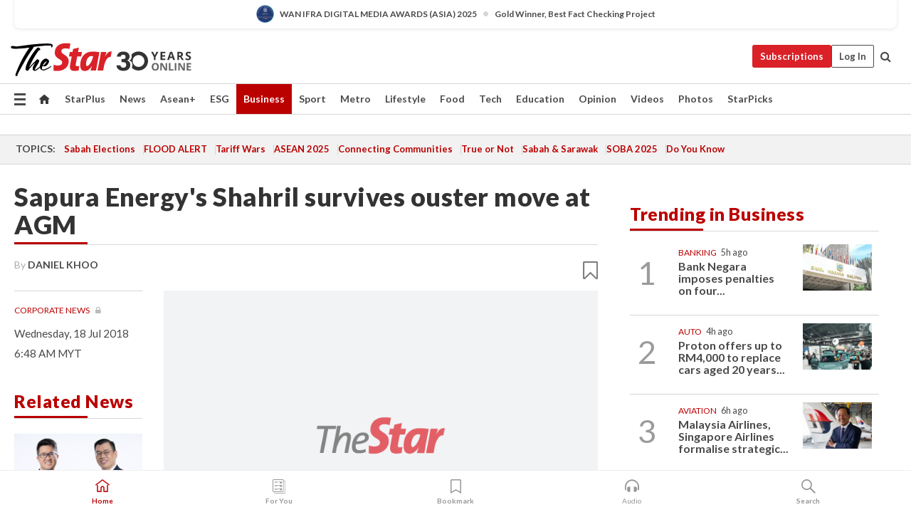

--- FILE ---
content_type: text/html; charset=UTF-8
request_url: https://www.thestar.com.my/business/business-news/2018/07/18/institutional-shareholders-unhappy-with-sapura-energys-remuneration/
body_size: 72321
content:
<!--default_base.blade.php-->
<!DOCTYPE html>
<html lang="en">
<head>
    	<title>Sapura Energy's Shahril survives ouster move at AGM | The Star</title>
    <link rel="icon" type="image/png" href="https://cdn.thestar.com.my/Themes/img/favicon.ico" />
    

    <!--START: common.blade.php-->
<meta http-equiv="Content-Type" content="text/html;charset=utf-8"/>
<meta name="ROBOTS" content="index,follow,max-image-preview:large"/>
<meta name="viewport" content="width=device-width, initial-scale=1, minimum-scale=1" />
<meta name="at:customer_id" content="">
<meta name="at:subscription_status" content="Inactive">
<!--END: common.blade.php-->
    
                <!--StandardLayout.additionalGlobalHeadHTML-->


<script type="application/ld+json">
{
"@context": "http://schema.org",
"@type": "NewsArticle",
"headline": "Sapura Energy's Shahril survives ouster move at AGM",
"articleSection": "Business",
"creator": "DANIEL KHOO",
"thumbnailUrl": "https://cdn.thestar.com.my/Themes/img/tsol-default-image2023.png",
"dateCreated": "2018-07-17T22:48:00.000Z", 
"url": "https://www.thestar.com.my/business/business-news/2018/07/18/institutional-shareholders-unhappy-with-sapura-energys-remuneration",
"keywords":["\/Business\/Business News" , "Business News", "Corporate News", "Shahril Shamsuddin", "MSWG", "pay package", "Institutional Investors Council"],
"author": {"@type":"Person","name":"DANIEL KHOO","url":"https:\/\/www.thestar.com.my\/authors?q=DANIEL+KHOO"},
"image": "https://cdn.thestar.com.my/Themes/img/tsol-default-image2023.png",
"datePublished": "2018-07-17T22:48:00.000Z", 
"dateModified": "2019-11-28T21:15:56.000Z"  
}
</script>
<!--START: article.blade.php test-->

    <!-- Android native install app--> 
    <script>     
        if ('serviceWorker' in navigator) { 
          window.addEventListener('load', function() {
            navigator.serviceWorker.register('/theme_metro/js/sw.js').then(function(registration) {
              // Registration was successful
              console.log('ServiceWorker registration successful with scope: ', registration.scope);
            }, function(err) {
              // registration failed :(
              console.log('ServiceWorker registration failed: ', err);
            });
          });
        }
    </script>
    
    <link rel="manifest" href="/theme_metro/js/manifest.json">
	
	<meta property="fb:app_id" content="121120175250633" />
	<meta property="og:url" content="https://www.thestar.com.my/business/business-news/2018/07/18/institutional-shareholders-unhappy-with-sapura-energys-remuneration" />
	<meta property="og:title" content="Sapura Energy&#039;s Shahril survives ouster move at AGM" />
	<meta property="og:description" content="KUALA LUMPUR: Sapura Energy Bhd chief executive officer (CEO) Tan Sri Shahril Shamsuddin survived a bid to oust him as director and CEO amid unhappiness over his total pay package of RM71.92mil in financial year 2018 ended Jan 31 (FY18)." />
	<meta property="og:type" content="article" />
	<meta property="og:locale" content="en_GB" />
	<meta property="og:site_name" content="The Star" />
	<meta property="og:image:width" content="600" />
	<meta property="og:image:height" content="315" />
	<meta property="og:image" content="https://cdn.thestar.com.my/Themes/img/newTsol_logo_socmedia.png" />
     
    <div class="stickyy">
    <div id="installContainer" style="display:none" class="installApp">  
        <button id="btnClose" type="button"> &times; </button> 
        <div id="imgBox"> 
            <img src="/theme_metro/images/TSOL640x100.png" alt="The Star" onclick="false">   
        </div>
        <button id="btnAdd" type="button"> View </button>   
    </div> 
    </div>
    <style>       
        
        div.stickyy {     
            background-color: white;  
            position: sticky !important; 
            z-index: 200 !important; 
        }   
        
/*        @media  only screen and (max-width: 767px){  
            a.navbar-brand.brand-mobile {
                padding-top: 3px !important;
                margin-top: 12px !important;
            }
        }    */
            
        #installContainer {    
            background-color: white;   
            position: initial;
            display: inline-block;    
        }    
        
        #imgBox {  
            margin-left: 30px;  
        } 
        
        #btnAdd {  
            border: 1px solid #d6d6d6; 
            padding: 1px 8px;
            text-align: center;
            text-decoration: none;  
            position:absolute; 
            border-radius: 3px; 
            right:10%;
            top:30%;
        } 

        #btnClose {
            position:absolute; 
            background:none;
            border:none;
            margin:0;
            padding:0; 
            left: 3%;
            top: 10%;
            font-size: 32px;
        }
         
    </style>    

    <script>     
        
        if (navigator.userAgent.match(/Android/i)) {  
            
            let deferredPrompt;
            
            window.addEventListener('beforeinstallprompt', (e) => {  
              e.preventDefault(); 
              deferredPrompt = e;   
              //btnAdd.style.display = 'block';  
              document.getElementById("installContainer").classList.remove("installApp");  
              document.getElementById("installContainer").classList.add("showInstall");
              document.getElementById("installContainer").style.display = "inline";   
              jQuery('div.stickyy').attr("style", "top: 0 !important; padding-bottom: 3px !important;");
              jQuery('#navbar-main.affix').attr("style", "top: 55px !important;"); 
              
              var position = jQuery(window).scrollTop(); 
              jQuery(window).scroll(function() {
                  var scroll = jQuery(window).scrollTop();
                  if(jQuery('#installContainer').hasClass('showInstall')){
                        if(scroll > position) {
                             //when scrolling down
                             if(jQuery('#navbar-main').hasClass('affix')){ 
                                 jQuery('div.stickyy').attr("style", "top: 0 !important; padding-bottom: 3px !important;");   
                                 jQuery('#navbar-main.affix').attr("style", "top: 55px !important;"); 
                             }
                         }
                         else {
                             if(jQuery('#navbar-main').hasClass('affix-top')){ 
                                 jQuery('div.stickyy').removeAttr("style", "top: 0 !important;");   
                                 jQuery('#navbar-main').removeAttr("style", "top: 55px !important;"); 
                             }
                         }
                       position = scroll;
                  }
              });
              
            });  
               
            btnAdd.addEventListener('click', (e) => {     
              deferredPrompt.prompt();  
              deferredPrompt.userChoice
                .then((choiceResult) => {
                  if (choiceResult.outcome === 'accepted') {
                    console.log('User accepted the A2HS prompt');
                  } else { 
                    console.log('User dismissed the A2HS prompt');
                  }  
                  deferredPrompt = null;
                });  
                
            }); 
            
            btnClose.addEventListener('click', function(){     
               document.getElementById('installContainer').style.display = 'none';
               document.getElementById("installContainer").classList.remove("showInstall");
               jQuery('#installContainer').addClass('installApp');  
            });    
            
        }
         
    </script>



<meta name="description" content="KUALA LUMPUR: Sapura Energy Bhd chief executive officer (CEO) Tan Sri Shahril Shamsuddin survived a bid to oust him as director and CEO amid unhappiness over his total pay package of RM71.92mil in financial year 2018 ended Jan 31 (FY18)." />
<meta name="keywords" content="Business News,Corporate News,Shahril Shamsuddin,MSWG,pay package,Institutional Investors Council" />
<meta name="cXenseParse:smg-keywords" content="Business News" />
<meta name="cXenseParse:smg-keywords" content="Corporate News" />
<meta name="cXenseParse:smg-keywords" content="Shahril Shamsuddin" />
<meta name="cXenseParse:smg-keywords" content="MSWG" />
<meta name="cXenseParse:smg-keywords" content="pay package" />
<meta name="cXenseParse:smg-keywords" content="Institutional Investors Council" />
<meta name="cXenseParse:smg-brandsafety" content=""/>
<meta name="pageType" content="article" />
<meta name="url" content="https://www.thestar.com.my/business/business-news/2018/07/18/institutional-shareholders-unhappy-with-sapura-energys-remuneration" />
<meta name="datePublished" content="2018-07-18 06:48:00" />
<meta name="dateModified" content="2019-11-29 05:15:56" />
<meta name="author" content="DANIEL KHOO" />
<meta name="inLanguage" content="en" />
<meta name="cxenseRandom" content="mkznx9jlgd0qi99kasng" />
<meta name="page_type" content="Article"/>
<meta name="content_type" content="Article" />
<meta name="content_id" content="8F4A025C-7EBA-4F94-ACC3-487F38FFBA69" />
<meta name="content_title" content="Sapura Energy&#039;s Shahril survives ouster move at AGM" />
<meta name="content_category" content="Business/Business News" />
<meta name="content_category_alt" content="" />
<meta name="content_author" content="DANIEL KHOO" />
<meta name="content_sp" content="NA" />
<meta name="content_byline" content="DANIEL KHOO" />
<meta name="content_agency" content="NA" />
<meta name="content_language" content="English" />
<meta name="content_date" content="2018-07-18" />
<meta name="content_archive" content="true" />
<meta name="content_tags" content="Business News,Corporate News" />
<meta name="content_tier" content="Metered" />
<meta name="content_length" content="Medium" />
<meta name="content_exclusive" content="false" />
<meta name="parsely-metadata" content="{&quot;guid&quot;: &quot;{8F4A025C-7EBA-4F94-ACC3-487F38FFBA69}&quot;, &quot;byline&quot;: &quot;DANIEL KHOO&quot;, &quot;summary&quot;: &quot;KUALA LUMPUR: Sapura Energy Bhd chief executive officer (CEO) Tan Sri Shahril Shamsuddin survived a bid to oust him as director and CEO amid unhappiness over his total pay package of RM71.92mil in financial year 2018 ended Jan 31 (FY18).&quot;, &quot;image_url&quot; :&quot;https://cdn.thestar.com.my/Themes/img/tsol-default-image2023.png&quot;,&quot;contain_video&quot;: false,&quot;is_premium&quot;: false,&quot;is_print&quot;: false,&quot;access_type&quot;: &quot;metered&quot; ,&quot;kicker_name&quot;: &quot;Corporate News&quot;,&quot;kicker_url&quot;: &quot;/tag/corporate+news&quot; } " />
<meta name="thumbnailUrl" content="https://cdn.thestar.com.my/Themes/img/tsol-default-image2023.png" />
<meta property="cXenseParse:author" content="DANIEL KHOO" />
<meta name="cXenseParse:pageclass" content="article" />
<meta name="cXenseParse:smg-accesstype" content="metered" />
<meta name="cXenseParse:recs:publishtime" content="2018-07-18T06:48:00+0800" />
<meta property="article:modified_time" content="2019-11-29T05:15:56+0800" />
<meta name="cXenseParse:articleid" content="8F4A025C-7EBA-4F94-ACC3-487F38FFBA69" />
<meta name="cXenseParse:smg-contenttype" content="Article" />
 
<meta name="cXenseParse:kicker_name" content="Corporate News" />
<meta name="cXenseParse:kicker_url" content="/tag/corporate+news" />
<meta name="cXenseParse:is_print" content="false" />
<meta name="cXenseParse:is_exclusive" content="false" />
<meta property="article:published_time" content="2018-07-18T06:48:00.000Z" />
<meta property="article:modified_time" content="2019-11-29T05:15:56.000Z"/>
<meta property="article:author" content="DANIEL KHOO" />
<meta property="article:section" content="Business" />
<meta name="twitter:card" content="summary_large_image" />
<meta name="twitter:title" content="Sapura Energy&#039;s Shahril survives ouster move at AGM" />
<meta name="twitter:description" content="KUALA LUMPUR: Sapura Energy Bhd chief executive officer (CEO) Tan Sri Shahril Shamsuddin survived a bid to oust him as director and CEO amid unhappiness over his total pay package of RM71.92mil in financial year 2018 ended Jan 31 (FY18)." />
<meta name="twitter:image" content="https://cdn.thestar.com.my/Themes/img/newTsol_logo_socmedia.png" />
<meta itemprop="identifier" content="110654" />
<meta itemprop="headline" content="Sapura Energy&#039;s Shahril survives ouster move at AGM" />
<meta itemprop="pageType" content="article" />
<meta itemprop="articleSection" content="Business" />
<meta itemprop="datePublished" content="2018-07-18 06:48:00" />
<meta itemprop="dateModified" content="2019-11-29 05:15:56" />
<meta itemprop="image" content="https://cdn.thestar.com.my/Themes/img/tsol-default-image2023.png" />
<meta name="article_section_name" content="Business" />
<meta name="content_sentiment" content="NA" />
<meta name="content_sentiment_magnitude" content="NA" />
<meta name="content_classification_main" content="NA" />
<meta name="content_classification_main_alt" content="NA" />
<meta name="content_classification" content="NA" />
<meta name="content_classification_alt" content="NA" />
<meta name="content_keyword_suggestion" content="NA" />
<link href="https://www.thestar.com.my/business/business-news/2018/07/18/institutional-shareholders-unhappy-with-sapura-energys-remuneration" rel="canonical" >


    <input type="hidden" value="zpUCnlfMoMTRuuXU0BZ/3B1i1fRWYPFoa0xiEPiLwRXHx0V1anYHN1CwGMJTWuZCNgmFLMGWMZJxHH9ysR5l6g+UB5mzcup9XIm676YSbyo10pLAXWoawP4nkOb5OLnF" id="hecs">
<!--END: article.blade.php-->            
    <!-- CSRF Token -->
    <meta name="csrf-token" content="eHXSWgNyb0xCrVoNpkOUoVaRwuGQO49RTYiVEd41">
    <!-- Global Header scripts -->    
     
            
    <!-- Start Header Script -->
<!-- Anti-flicker snippet (recommended) 
<style>.async-hide { opacity: 0 !important} </style>
<script>(function(a,s,y,n,c,h,i,d,e){s.className+=' '+y;h.start=1*new Date;
h.end=i=function(){s.className=s.className.replace(RegExp(' ?'+y),'')};
(a[n]=a[n]||[]).hide=h;setTimeout(function(){i();h.end=null},c);h.timeout=c;
})(window,document.documentElement,'async-hide','dataLayer',4000,
{'GTM-PVM4TH':true});</script> -->
<meta name="apple-itunes-app" content="app-id=428184176">
<link rel="stylesheet" type="text/css" href="https://cdn.thestar.com.my/Themes/css/bootstrap.min.css" />
<link rel="stylesheet" type="text/css" href="https://fonts.googleapis.com/css?family=Lato:300,300i,400,400i,700,700i,900,900i&display=swap" />
<link href="https://fonts.googleapis.com/icon?family=Material+Icons+Round" rel="stylesheet">
<link href="https://fonts.googleapis.com/icon?family=Material+Icons" rel="stylesheet">
<link rel="stylesheet" type="text/css" href="https://cdn.thestar.com.my/Themes/css/tsol2019_pw.min.css?v=20251201" />
<link rel="stylesheet" type="text/css" href="https://cdn.thestar.com.my/Themes/css/story2017.min.css?v=20250324" />
<link rel="stylesheet" type="text/css" href="https://cdn.thestar.com.my/Themes/css/info.min.css" />
<link rel="stylesheet" type="text/css" href="https://cdn.thestar.com.my/Themes/css/bookmark.min.css?v=20201123" />
<link rel="stylesheet" type="text/css" href="https://cdn.thestar.com.my/Themes/css/main.css?v=202501014" />
<link rel="stylesheet" type="text/css" href="https://cdn.thestar.com.my/Themes/css/promo.min.css">
<link rel="stylesheet" type="text/css" media="only screen and (max-width:767px)" href="https://cdn.thestar.com.my/Themes/css/responsive.min.css">
<link rel="stylesheet" type="text/css" href="https://cdn.thestar.com.my/Themes/css/stock.search.min.css" />
<link rel="stylesheet" type="text/css" href="https://cdn.thestar.com.my/Themes/css/font-awesome.min.css" />
<link rel="stylesheet" type="text/css" href="https://cdn.thestar.com.my/GlobalBar/css/global-bar.min.css"/>
<link rel="stylesheet" type="text/css" href="https://cdn.thestar.com.my/Components/Audio/audio.min.css">
<link rel="stylesheet" type="text/css" href="https://cdn.thestar.com.my/Themes/css/owl.carousel.min.css"/>
<link rel="stylesheet" type="text/css" href="https://cdn.thestar.com.my/Themes/css/style.min.css?v=202512031"/>
<link rel="stylesheet" type="text/css" href="https://cdn.thestar.com.my/Themes/css/header-menu.min.css?v=20250428"/>
<link rel="stylesheet" type="text/css" href="https://cdn.thestar.com.my/Themes/css/30-year-anniversary.min.css?v=20250626"/>

<!-- hide globalbar for tablet -->
<style>@media screen and (min-width: 768px) and (max-width: 1024px){
#thestar-global-bar { display: none; }
body { padding-top: 0 !important; }
#navbar-main.affix { top: 0 !important; }
}</style>
<style>
.sassize{--breakpoint:desktop}@media all and (max-width:991px){.sassize{--breakpoint:tablet}}@media all and (max-width:767px){.sassize{--breakpoint:mobile}}
img[src$="default.gif"] { display: none;}
img[src^="https://content.thestar.com.my/smg/settag/name=lotame/tags="] {display:none;}
.masthead {
  background: url(https://cdn.thestar.com.my/Widgets/Masthead/2025/Christmas.png) no-repeat -5px -3px transparent;
}
.masthead-2 {
    position: absolute;
    width: 250px;
    left: 41%;
    right: 41%;
    top: 12px;
}
.anniv-special{
	display:none;
}
@media only screen and (max-width: 991px) {	
    /*50 years special*/
    .anniv-special{
	display:block;
	margin:0 auto;
	text-align:center;
    }
   .anniv-special img{
        height: auto;
        width: 200px;
        margin-top: 12px;
        margin-bottom: 12px;
    }
}
</style>
<!--<script type="text/javascript" async src="https://experience-ap.piano.io/xbuilder/experience/load?aid=Gr82HQx5pj"></script>-->
<script src="//ajax.googleapis.com/ajax/libs/jquery/3.6.0/jquery.min.js"></script>
<!-- HTML5 Shim and Respond.js IE8 support of HTML5 elements and media queries -->
<!-- WARNING: Respond.js doesn't work if you view the page via file:// -->
<!--[if lt IE 9]>
<script src="https://oss.maxcdn.com/libs/html5shiv/3.7.0/html5shiv.js"></script>
<script src="https://oss.maxcdn.com/libs/respond.js/1.4.2/respond.min.js"></script>
<![endif]-->
<script src="https://cdnjs.cloudflare.com/ajax/libs/URI.js/1.18.10/URI.min.js"></script>
<script src="https://cdnjs.cloudflare.com/ajax/libs/moment.js/2.18.1/moment.min.js"></script>
<script src="https://cdnjs.cloudflare.com/ajax/libs/postscribe/2.0.8/postscribe.min.js"></script>
<script src="https://cdn.thestar.com.my/Themes/js/js.cookie.min.js"></script>
<script src="https://cdn.thestar.com.my/Themes/js/jquery.dotdotdot.min.js"></script>
<script src="https://cdn.jsdelivr.net/npm/vue@2.5.12/dist/vue.min.js"></script>
<script src="https://cdnjs.cloudflare.com/ajax/libs/axios/0.19.0/axios.min.js"></script>
<script src="https://cdn.thestar.com.my/Themes/js/Main.min.js"></script>
<script src="https://cdn.thestar.com.my/Themes/js/widget_mixin.min.js"></script>
<script>var my_jquery = jQuery;</script>
<script>jQuery = my_jquery;</script>
<script src="https://cdn.thestar.com.my/Themes/js/slick.min.js" ></script>
<script type="text/javascript" src="https://cdn.thestar.com.my/Themes/js/jquery.unveil.min.js" defer></script>
<script>

			
var KICKER_FREE_MARKUP='<span class="labels labels--free" data-toggle="tooltip" title="" data-original-title="This is a Free article"><i class="fa fa-unlock"></i></span>'
var KICKER_PREMIUM_MARKUP='<span class="biz-icon" data-toggle="tooltip" title="" id="sbp-tip" data-original-title="Premium">Premium</span>';
var KICKER_LOCK_MARKUP='<span class="biz-icon" data-toggle="tooltip" title="" id="sbp-tip" data-original-title="To unlock the article, click on the headline and log in with your StarBiz Premium account or select a membership to join." aria-describedby="tooltip489695">StarBiz Premium</span>';
var KICKER_UNLOCK_MARKUP='<span class="biz-icon"><i class="fa fa-unlock"></i></span>';
var KICKER_LOCK_MARKUP_V2='<span class="labels labels--gray" data-toggle="tooltip" title="" data-original-title="This is a locked article"><i class="fa fa-lock"></i></span>';
</script>
<!-- Cx FB user linking script begin -->
<script type="text/javascript">
  
    function checkFBLogin() {
     if (window.FB && typeof FB.getLoginStatus === 'function') {
 
        FB.getLoginStatus(function(response) {
          if (response.status === 'connected') {
            // Read the FaceBook user ID
            var fbUserId = response.authResponse.userID;
            
          } else {
            setTimeout(checkFBLogin, 1000);
          }
        });
 
      } else {
        setTimeout(checkFBLogin, 1000);
      }
    }
    checkFBLogin();
</script>
<!-- Cx FB user linking script end -->
<script src="https://cdn.thestar.com.my/Themes/js/owl.carousel.min.js"></script>
<script src="https://cdn.thestar.com.my/Themes/js/parsely-onload.min.js"></script>
<script src="https://cdn.thestar.com.my/Themes/js/mediatag.min.js"></script>
<script src="https://cdn.thestar.com.my/Themes/js/mediatagv3.js"></script>
<script src="https://cdn.thestar.com.my/Themes/js/mediahelper.min.js?v=2021002"></script>
<link rel="apple-touch-icon" sizes="57x57" href="https://cdn.thestar.com.my/Themes/img/touch-icon-precomposed.png">
<link rel="apple-touch-icon" sizes="114x114" href="https://cdn.thestar.com.my/Themes/img/touch-icon-iphone.png">
<link rel="apple-touch-icon" sizes="120x120" href="https://cdn.thestar.com.my/Themes/img/touch-icon-120x120.png">
<link rel="apple-touch-icon" sizes="152x152" href="https://cdn.thestar.com.my/Themes/img/touch-icon-ipad.png">
<link rel="apple-touch-icon" sizes="167x167" href="https://cdn.thestar.com.my/Themes/img/touch-icon-iphone-retina.png">
<link rel="apple-touch-icon" sizes="180x180" href="https://cdn.thestar.com.my/Themes/img/touch-icon-ipad-retina.png">
<link rel="apple-touch-icon" sizes="192x192" href="https://cdn.thestar.com.my/Themes/img/touch-icon-192x192.png">
<link rel="stylesheet" type="text/css" href="https://cdn.thestar.com.my/Themes/css/widgettop.min.css" />
<script src="https://cdn.thestar.com.my/Themes/js/widgettop.min.js"></script>
<!--<script type="text/javascript" src="//s7.addthis.com/js/300/addthis_widget.js#pubid=ra-5dfaeb0face4ad17"></script>-->

<!-- Start Deco masthead -->
<script type="text/javascript">
jQuery(document).ready(function(){
var checkDeco = new Date();
var decoStart = new Date("December 8, 2025 00:00:00");
var decoEnd = new Date("December 31, 2025 23:59:59");
if (checkDeco.getTime() > decoStart.getTime() && checkDeco.getTime() < decoEnd.getTime()){
//This is for regular festival masthead
$("#page-header > div >div").attr("class", "container masthead");

}
});
</script>
<!-- End Deco masthead -->
<script>var rmad = false;</script>

<!-- Sharethis-->
<script type='text/javascript' src='https://platform-api.sharethis.com/js/sharethis.js#property=6475dc6e8b790100199499d6&product=sop' async='async'></script>
<link rel="stylesheet" type="text/css" href="https://cdn.thestar.com.my/Themes/css/sharethis.min.css" />

<link rel="stylesheet" type="text/css" href="https://cdn.thestar.com.my/Themes/css/mustwatch.css?v=20260120" />

<!-- Clarity 20241121-->
<script type="text/javascript">
    (function(c,l,a,r,i,t,y){
        c[a]=c[a]||function(){(c[a].q=c[a].q||[]).push(arguments)};
        t=l.createElement(r);t.async=1;t.src="https://www.clarity.ms/tag/"+i;
        y=l.getElementsByTagName(r)[0];y.parentNode.insertBefore(t,y);
    })(window, document, "clarity", "script", "o0x36t4cob");
</script>

<!-- End Header Script -->            <!-- theme includes js_extra.blade.php -->
<script type="text/javascript">
var viewid = Math.round(Math.random() * 100000000000);
function sasiajserver(size,position){
var SAS = JSON.parse(jQuery('meta[name=SAS]').attr("content"));
var rdm2 = Math.round(Math.random() * 100000000000);
return "https://content.thestar.com.my/smg/jserver/viewid=" + viewid +
    "/random=" + rdm2 +
    "/network=SMG/site=TSOL" +
    "/area=" + SAS.area + 
    "/pagetype=" + SAS.pagetype + 
    "/platform=" + sascalcsize() + 
    "/size=" + size +
    "/position=" + position;
}
function sascalcsize(){var b=window.getComputedStyle(document.querySelector(".sassize"));var a=b.getPropertyValue("--breakpoint");return a};
</script>
<!-- Admiral --> 
<script>
             if (typeof pageType !== "undefined")
         {
         if(pageType == "article"){
                var daxsubscriber = false;
          }
       }
        
</script>
<!-- End Admiral -->
<script>
// show or hide login button
var rmad = false;
var isLogin = false;

tkValid = 0;
// 3 = active , subscriber, has ads free
if (tkValid > 0) {
    isLogin = true;
} 
if (tkValid == "3") {
    rmad = true;
}

jQuery(document).ready(function() {
if (tkValid > 0) {
    jQuery('.btn_login').hide();
    jQuery('.login_menu').show();
    jQuery('.m-login-menu').show();
    jQuery('.m-login-button').attr("style", "display: none !important"); // Override css
} else {
    jQuery('.btn_login').show();
    jQuery('.login_menu').hide();
    jQuery('.m-login-button').show();
    jQuery('.m-login-menu').hide();
}
});
</script>
<!-- PPID --> 
<script type="text/javascript">  
    // client id value will be = encrypted(userid)
    // else client id = encrypted GA ID
    var client_id = "cd91e4b8cc71fc46c35e4608358cc1df5faf72f4";
    var re = new RegExp("^([0-9a-zA-Z]{32,150})$|^([0-9a-fA-F]{8}-[0-9a-fA-F]{4}-[0-9a-fA-F]{4}-[0-9a-fA-F]{4}-[0-9a-fA-F]{12})$");
    var userID = "UA-167768859-1" ;
	
			client_id = "cd91e4b8cc71fc46c35e4608358cc1df5faf72f4";
	
    console.log('client_id: '+client_id);
</script>
<!-- End PPID -->

<!-- CDP Web Insight script -->
<script type = "text/javascript" >
   var _portalId = "564891087";
   var _propId = "564997745";

   var _ATM_TRACKING_ASSOCIATE_UTM = 0 ;
   var _CDP_GA_ACCOUNT_TRACKING_ID = "UA-828580-1";

   var _cdp365Analytics = {
      default_event: 0,
      first_party_domain: ".thestar.com.my",
      dims: {
         users: {
            origin_source: "The Star Online"
         }
      }
   };
(function() {
    var w = window;
    if (w.web_event) return;
    var a = window.web_event = function() {
        a.queue.push(arguments);
    }
    a.propId = _propId;
    a.track = a;
    a.queue = [];
    var e = document.createElement("script");
    e.type = "text/javascript", e.async = !0, e.src = "//st-a.cdp.asia/insight.js";
    var t = document.getElementsByTagName("script")[0];
    t.parentNode.insertBefore(e, t)
})(); </script>
<!-- End of CDP Web Insight script -->

<!-- Chartbeat --> 
<script async src="//static.chartbeat.com/js/chartbeat_mab.js"></script>
<script>
    var chbpage_type = jQuery('meta[name=page_type]').attr("content");
    var chbcontentauthor = jQuery('meta[name=content_byline]').attr("content");
    var contentcat = jQuery('meta[name=content_category]').attr("content");
    var contentaltcat = jQuery('meta[name=content_category_alt]').attr("content");
    var chbpagecat = jQuery('meta[name=page_category]').attr("content");
	var chburl = jQuery("meta[property='og:url']").attr("content");
    var chbaltcats;
    var chballcats = '';
    var chbuser_status = 'anon';

    if (typeof chbpage_type !== "undefined") {

    if (chbpage_type.toLowerCase() == "article" || chbpage_type.toLowerCase() == "category" || chbpage_type.toLowerCase() == "photo listing" ||  chbpage_type.toLowerCase() == "photo gallery") {

        if (typeof chbcontentauthor !== "undefined") {
            if (chbcontentauthor === 'NA') {
                chbcontentauthor = '';
            }
            //else if (chbcontentauthor.indexOf('By') > -1) {
            //chbcontentauthor = chbcontentauthor.replace('By', '');
            //chbcontentauthor = chbcontentauthor.trim();
            //}
            //else if (chbcontentauthor.indexOf('by') > -1) {
            //chbcontentauthor = chbcontentauthor.replace('by', '');
            //chbcontentauthor = chbcontentauthor.trim();
            //}
        } else {
            chbcontentauthor = '';
        }

        if (typeof chbpagecat !== "undefined") {            
            if (chbpagecat === 'NA') {
                chbpagecat = '';
            }

            if (chbpagecat.toLowerCase() === 'starpicks') {
                chbpagecat = 'StarPicks';
            }

            if (chbpagecat.toLowerCase() === 'starplus') {
                chbpagecat = 'StarPlus';
            }

            if (chbpagecat.toLowerCase() === 'aseanplus') {
                chbpagecat = 'AseanPlus';
            }
			
        } else {
            chbpagecat = '';
        }

        if (typeof contentcat !== "undefined") {
            contentcat = cleanContentCategories(contentcat);
            contentcat = contentcat.split('/').join(','); 
        }else{
            contentcat = '';
        }
        if (typeof contentaltcat !== "undefined") {
            contentaltcat = cleanContentCategories(contentaltcat);
            contentaltcat = contentaltcat.split('/').join(','); 
        }else{
            contentaltcat = '';
        }

        if (chbpage_type.toLowerCase() == "category") {
            chballcats = chbpagecat;
        } else if (chbpage_type.toLowerCase() == "photo listing" || chbpage_type.toLowerCase() == "photo gallery") {
            chballcats = 'Photos';
        } else {
            if (contentaltcat !== '') {
                chballcats = contentcat + ',' + contentaltcat; 
            } else {
                chballcats = contentcat;
            }
            
            var customname = ""; 
            var columnName = ""; 
            if( columnName != '' ){
                if( chballcats.toLowerCase().includes("lifestyle,viewpoints"))
                    chballcats = chballcats.replace(/lifestyle,viewpoints/gi, "Lifestyle,Viewpoints," + columnName);
                else if (chballcats.toLowerCase().includes("opinion,columnists"))
                    chballcats = chballcats.replace(/opinion,columnists/gi, "Opinion,Columnists," + columnName);
                else if (chballcats.toLowerCase().includes("sport,say what"))
                    chballcats = chballcats.replace(/sport,say what/gi, "Sport,Say What," + columnName);
                else if (chballcats.toLowerCase().includes("business,insight"))
                    chballcats = chballcats.replace(/business,insight/gi, "Business,Insight," + columnName);
                else if (chballcats.toLowerCase().includes("food,food for thought"))    
                    chballcats = chballcats.replace(/food,food for thought/gi, "Food,Food For Thought," + columnName);
                else if (chballcats.toLowerCase().includes("metro,views"))    
                    chballcats = chballcats.replace(/metro,views/gi, "Metro,Views," + columnName);
                else if (chballcats.toLowerCase().includes("tech,tech thoughts"))    
                    chballcats = chballcats.replace(/tech,tech thoughts/gi, "Tech,Tech Thoughts," + columnName);
            }
        }
    } else if (chbpage_type.toLowerCase() == "subcategory") {
        var pageCat = jQuery('meta[name=page_category]').attr("content");
		var customname = ""; 

                    chballcats = pageCat.split('/').join(',').replace("And", "&").replace("#", "");
                    chbcontentauthor = '';
			
    } else if (chbpage_type.toLowerCase() == "tag") {
        var pageCat = jQuery('meta[name=page_tag]').attr("content");
        chballcats = pageCat;
        chbcontentauthor = '';
    } else {
        chbcontentauthor = '';
        chballcats = '';
    }
} else {
    chbcontentauthor = '';
    chballcats = '';
}
	 
	if (chbcontentauthor != '')
    {
        chbcontentauthor = chbcontentauthor.replace(/\b and \b/i, ",");
        chbcontentauthor = chbcontentauthor.replace(/[^@\s]*@[^@\s]*\.[^@\s]*/, "");
        chbcontentauthor = chbcontentauthor.replace(/([^\v]+) \bBy\b | *\bBy\b/i, "");
		chbcontentauthor = chbcontentauthor.replace(/\s*,\s*/g, ",");
        chbcontentauthor = chbcontentauthor.trim();
    }

    chballcats = cleanContentCategories(chballcats);
	
     
        if (isLogin==true) {
            chbuser_status = 'lgdin';
        }else{
            chbuser_status = 'anon';
        } 
    
    function cleanContentCategories(content){
        //all page_types
        content = content.replace(/starpicks/gi, 'StarPicks');
        content = content.replace(/starplus/gi, 'StarPlus');
        content = content.replace(/aseanplus/gi, 'AseanPlus');
        content = content.replace(/&#039;/gi, "'");
        //article page_types
        content = content.replace(/lifestyle\/entertainment/gi, 'Lifestyle,Entertainment & Style,Entertainment');
        content = content.replace(/lifestyle\/style/gi,         'Lifestyle,Entertainment & Style,Style');
        content = content.replace(/lifestyle\/people/gi,        'Lifestyle,People & Living,People');
        content = content.replace(/lifestyle\/living/gi,        'Lifestyle,People & Living,Living');
        content = content.replace(/lifestyle\/travel/gi,        'Lifestyle,Travel & Culture,Travel');
        content = content.replace(/lifestyle\/culture/gi,       'Lifestyle,Travel & Culture,Culture');
        content = content.replace(/lifestyle\/health/gi,        'Lifestyle,Health & Family,Health');
        content = content.replace(/lifestyle\/family/gi,        'Lifestyle,Health & Family,Family');
        content = content.replace(/sport\/others/gi, 'Sport/Other Sports');
        //subcategory page_types
        if(!content.includes('Other Sports')){
            content = content.replace(/Other Sport/gi, 'Other Sports');
        }

        var result = content;
        result = removeLastChar(result, ',');
        return result;
    }

    function removeLastChar(str,charStr){
        var lastChar = str[str.length -1];
        if(lastChar == charStr){
            str = str.slice(0, -1);
        }
        return str;
    }
	 
	 (function() {
                /** CONFIGURATION START **/
                var _sf_async_config = window._sf_async_config = (window._sf_async_config || {});
                _sf_async_config.uid = 66903;
                _sf_async_config.domain = 'thestar.com.my';
                _sf_async_config.flickerControl = false;
                /*_sf_async_config.useCanonical = true;
                _sf_async_config.useCanonicalDomain = true;*/
				_sf_async_config.path = chburl;
                _sf_async_config.sections = chballcats;
                _sf_async_config.authors = chbcontentauthor;
				_sf_async_config.articleBlockSelector = 'div.in-sec-story,div.focus-story,div.list-listing';

                var _cbq = window._cbq = (window._cbq || []);
                _cbq.push(['_acct', chbuser_status]);

                /** CONFIGURATION END **/
                function loadChartbeat() {
                    var e = document.createElement('script');
                    var n = document.getElementsByTagName('script')[0];
                    e.type = 'text/javascript';
                    e.async = true;
                    e.src = '//static.chartbeat.com/js/chartbeat.js';
                    n.parentNode.insertBefore(e, n);
                }
                loadChartbeat();
        })();
</script>
<!-- End Chartbeat -->        <!-- resources common css_includes.blade.php -->        
    <!-- theme includes css_includes.blade.php -->            <!-- Widget CSS links -->
        <link type="text/css" rel="stylesheet" href="/theme_metro/widgets/article-details/article-details.css"/>
        <!-- Page Header scripts -->
<link href="https://cdn.thestar.com.my/Themes/css/print_v2.css" rel="stylesheet" type="text/css">
<!--<script async src="https://securepubads.g.doubleclick.net/tag/js/gpt.js"></script>
<script async src='//cdn.thestar.com.my/Themes/js/prebid.js'></script>-->
<script async src="https://platform.twitter.com/widgets.js" charset="utf-8"></script>
<script>
if (!rmad) {
  var sectionName = $('meta[name=article_section_name]').attr("content");
  document.write('<scr');
  document.write('ipt src="https://cdn.thestar.com.my/Themes/js/gpt/' + sectionName + 'Story.js?v=20260127_1">');
  document.write("</scr");
  document.write("ipt>");
}

</script>
<script type="text/javascript" src="https://cdn.thestar.com.my/Themes/js/story.min.js?v=20250922" defer></script>
<script type="text/javascript" src="/theme_metro/js/trendingParsely.js"></script>

<!-- Start of Survicate (www.survicate.com) code -->
<script type="text/javascript">
  //(function (w) {
    //var s = document.createElement('script');
    //s.src = '//survey.survicate.com/workspaces/40636b6a623c41a574580c19efa630b6/web_surveys.js';
    //s.async = true;
    //var e = document.getElementsByTagName('script')[0];
    //e.parentNode.insertBefore(s, e);
  //})(window);
</script>
<!-- End of Survicate code -->
<style>.video-container{margin-top:10px;}</style>
<!--<script async src="https://cdn.thestar.com.my/Themes/js/uraapi.min.js"></script>-->

<!-- <script src="https://www.thestar.com.my/theme_metro/js/nexus_daily_checkin.js"></script> -->

    <script>
        window.Laravel = {"csrfToken":"eHXSWgNyb0xCrVoNpkOUoVaRwuGQO49RTYiVEd41"}
        var IMAGE_URL = 'https://apicms.thestar.com.my/';
    </script> 
    
</head>

    <body>
        <div class='sassize'></div>
    <!-- Main THEME Content -->
    <!-- page content -->
        <div class="widgettop" id="widgettop" style="display:none;">        
    <div class="flex-container ">
        <div class="firinfo"></div>
        <div class="close">   
            <img id="closeButton" src="https://cdn.thestar.com.my/Themes/img/close.png">
        </div>
    </div>
</div>    <!-- HEADER OF THEME -->
<div id="award-container" class="container" style="display: none;"></div>
<script>
    // hide award container if on /awards page
    if (window.location.pathname === '/awards' || window.location.pathname === '/awards/') {
        document.getElementById('award-container').style.display = 'none';
    } else {
        fetch('https://cdn.thestar.com.my/Components/AwardHighlight/award-highlight.txt' + "?v=" + Date.now())
        .then(response => response.text())
        .then(html => {
            const awardContainer = document.getElementById('award-container');
            awardContainer.innerHTML = html;
            const scripts = awardContainer.getElementsByTagName('script');
            for (let script of scripts) {
            eval(script.innerHTML);
            }
            // Wait for async script to set image src, then wait for image to load
            const checkImage = () => {
                const img = awardContainer.querySelector('.award-icon');
                if (img && img.src && img.src !== window.location.href) {
                    if (img.complete) {
                        awardContainer.style.display = '';
                    } else {
                        img.onload = () => awardContainer.style.display = '';
                        img.onerror = () => awardContainer.style.display = 'none';
                    }
                } else {
                    setTimeout(checkImage, 50);
                }
            };
            checkImage();
        })
        .catch(error => console.error('Error loading award:', error));
    }
</script>

<!-- header_menu -->
<header id="page-header">
    <div class="branding">
        <div class="container">
            <a class="navbar-brand brand-prime" href="/"
               data-list-type="Header"
               data-content-type="Navigation"
               data-content-title="The Star Online"
               data-content-id="https://www.thestar.com.my">
			    <svg class="icon" width="256" height="50" role="img" aria-label="the star online">
                    <image xlink:href="https://cdn.thestar.com.my/Themes/img/logo-tsol-30yrs.svg" src="https://cdn.thestar.com.my/Themes/img/logo-tsol-30yrs.svg" width="256" height="50" border="0"></image>
                </svg>
                <!--<svg class="icon" width="150" height="50" role="img" aria-label="the star online">
                    <image xlink:href="https://cdn.thestar.com.my/Themes/img/logo-tsol-fullv3.svg" src="https://cdn.thestar.com.my/Themes/img/logo-tsol-logov3.png" width="150" height="50" border="0"></image>
                </svg>-->
            </a>
			<div id="iconDesktop" style="display: none"></div>
            <ul class="nav social-branding right">
<!--                <li>
                    <a href="https://newsstand.thestar.com.my/epaper/" target="_blank" class="epaper"
                       data-list-type="Header"
                       data-content-type="App Download"
                       data-content-title="ePaper"
                       data-content-id="https://newsstand.thestar.com.my/epaper/ ">
                        <i class="icon sprite-icon"></i> The Star ePaper
                    </a>
                </li>-->
                                <li class="dropdown dropdown--subscribe top-bar">
                    <a  class="btn--subscribe"
                        data-list-type="Header"
                        data-content-type="Navigation"
                        data-content-title="Subscription"
                        data-content-id="https://www.thestar.com.my/subscription" href="/subscription">Subscriptions</a>
                </li>
                                                 <li id="btn_login" class="btn-login">
                     <a class="login" href="https://sso.thestar.com.my/?lng=en&amp;channel=1&amp;ru=HNQ8Auw31qgZZU47ZjHUhHKJStkK3H51/[base64]"
                        data-list-type="Header"
                        data-content-type="Outbound Referral"
                        data-content-title="Log In"
                        data-content-id="https://sso.thestar.com.my/?lng=en&amp;channel=1&amp;ru=HNQ8Auw31qgZZU47ZjHUhHKJStkK3H51/[base64]">
                        Log In
                     </a>
                 </li>
                                 <li id="login_menu" class="dropdown top-bar" style="display:none;">
                        <a id="hllogin" class="log-in-light"><i class="material-icons-round person">person</i></a>
                        <ul class="dropdown-menu log-in 123">
                                                    <li>
                                <a href="https://login.thestar.com.my/accountinfo/profile.aspx" target="_blank"
                                   data-list-type="Profile Management"
                                   data-content-type="Manage Profile"
                                   data-content-title="https://login.thestar.com.my/accountinfo/profile.aspx">Manage Profile
                                </a>
                            </li>
                            <li>
                                <a href="https://login.thestar.com.my/accountinfo/changepassword.aspx" target="_blank"
                                   data-list-type="Profile Management"
                                   data-content-type="Change Password"
                                   data-content-title="https://login.thestar.com.my/accountinfo/changepassword.aspx">Change Password
                                </a>
                            </li>
                            <li>
                                <a href="https://login.thestar.com.my/accountinfo/sessions.aspx" target="_blank"
                                   data-list-type="Profile Management"
                                   data-content-type="Manage Logins"
                                   data-content-title="https://login.thestar.com.my/accountinfo/sessions.aspx">Manage Logins
                                </a>
                            </li>
                            <li style="border-top:1px solid #d6d6d6">
                                <a href="https://login.thestar.com.my/accountinfo/subscriptioninfo.aspx" target="_blank"
                                   data-list-type="Profile Management"
                                   data-content-type="Manage Subscription"
                                   data-content-title="https://login.thestar.com.my/accountinfo/subscriptioninfo.aspx">Manage Subscription
                                </a>
                            </li>
                            <li>
                                <a href="https://login.thestar.com.my/accountinfo/transhistory.aspx" target="_blank"
                                   data-list-type="Profile Management"
                                   data-content-type="Transaction History"
                                   data-content-title="https://login.thestar.com.my/accountinfo/transhistory.aspx">Transaction History
                                </a>
                            </li>
                            <li>
                                <a href="https://login.thestar.com.my/accountinfo/billing.aspx" target="_blank"
                                   data-list-type="Profile Management"
                                   data-content-type="Manage Billing Info"
                                   data-content-title="https://login.thestar.com.my/accountinfo/billing.aspx">Manage Billing Info
                                </a>
                            </li>
                                                                                    <li style="border-top:1px solid #d6d6d6">
                                <a href="https://www.thestar.com.my/foryou/edit"
                                   data-list-type="Profile Management"
                                   data-content-type="Manage For You"
                                   data-content-title="https://www.thestar.com.my/foryou/edit">Manage For You
                                </a>
                            </li>
                            <li style="border-bottom:1px solid #d6d6d6">
                                <a href="https://www.thestar.com.my/saved-articles"
                                   data-list-type="Profile Management"
                                   data-content-type="Manage Bookmarks"
                                   data-content-title="https://www.thestar.com.my/saved-articles">Manage Bookmarks
                                </a>
                            </li>
                                                                                    <li>
                                <a href="https://www.thestar.com.my/subscribe"
                                   data-list-type="Profile Management"
                                   data-content-type="Package & Pricing"
                                   data-content-title="https://www.thestar.com.my/subscribe">Package & Pricing
                                </a>
                            </li>
                                                        <li>
                                <a href="https://www.thestar.com.my/faqs/"
                                   data-list-type="Profile Management"
                                   data-content-type="FAQs"
                                   data-content-title="https://www.thestar.com.my/faqs/">FAQs
                                </a>
                            </li>
                            <li class="log-out">
                                <a href="#" onclick="logout();"
                                   data-list-type="Profile Management"
                                   data-content-type="Log Out"
                                   data-content-title="https://www.thestar.com.my">Log Out
                                </a>
                            </li>
                        </ul>
                    </li>
                     <li class="hidden-xs hidden-sm">
                            <label for="queryly_toggle" style="cursor: pointer;">
							<div class="top-search">
                               <i class="fa fa-search"></i>
							  </div>
                            </label>
                    </li>
            </ul>
        </div>
    </div>
    <nav id="navbar-main" class="navbar navbar-custom" data-spy="affix" data-offset-top="197">
        <div class="container">
            <div class="navbar-header">
                <button type="button" class="navbar-toggle left" data-toggle="collapse" data-target="#tsolmobar" id="btnmobmega">
                <span class="sr-only">Toggle navigation</span>
                <span class="icon-bar"></span>
                <span class="icon-bar"></span>
                <span class="icon-bar"></span>
                <i class="icon-x fa fa-times"></i>
                </button>
                <a class="navbar-brand brand-mobile left" href="/"
                   data-list-type="Header"
                   data-content-type="Navigation"
                   data-content-title="The Star Online"
                   data-content-id="https://www.thestar.com.my">
				   <svg class="icon logo-default" role="img" aria-label="the star online" height="28" width="148">
                        <image width="148" height="28" border="0" xmlns:xlink="http://www.w3.org/1999/xlink" xlink:href="https://cdn.thestar.com.my/Themes/img/logo-tsol-30yrs.svg" src="https://cdn.thestar.com.my/Themes/img/logo-tsol-30yrs.svg"></image>
                    </svg>
                    <svg class="icon logo-small" role="img" aria-label="the star online" height="28" width="84">
                        <image width="84" height="28" border="0" xmlns:xlink="http://www.w3.org/1999/xlink" xlink:href="https://cdn.thestar.com.my/Themes/img/logo-tsol-fullv3.svg" src="https://cdn.thestar.com.my/Themes/img/logo-tsol-logov3.png"></image>
                    </svg>
                    <!--<svg class="icon" role="img" aria-label="the star online" height="28" width="84">
                        <image width="84" height="28" border="0" xmlns:xlink="http://www.w3.org/1999/xlink" xlink:href="https://cdn.thestar.com.my/Themes/img/logo-tsol-fullv3.svg" src="https://cdn.thestar.com.my/Themes/img/logo-tsol-logov3.png"></image>
                    </svg>-->
                </a>
				 <div id="iconMobile" style="display: none"></div>
            </div>
            <div id="tsolnavbar">
                <ul class="nav navbar-nav navbar-left">
                    <li class="show-sd">
                        <button type="button" class="mega-nav-toggle navbar-toggle collapsed hidden-xs" data-toggle="collapse" data-target="#bs-example-navbar-collapse-1" aria-expanded="false">
                            <span class="sr-only">Toggle navigation</span>
                            <span class="icon-bar"></span>
                            <span class="icon-bar"></span>
                            <span class="icon-bar"></span>
                            <i class="icon-x fa fa-times"></i>
                        </button>
                    </li>
                                                            <li >
                                        <a id="navi-home" class="home-light" target="" onclick="ga('send', 'event' , 'TSOL NAVI' , 'Standard' , '/Home/' ); " href="/"
                       data-list-type="Header"
                       data-content-type="Navigation"
                       data-content-title="Home"
                       data-content-id="https://www.thestar.com.my">
                    <i class="icon sprite-icon"></i>
                    </a>
                                        </li>
                                                            <li class=dropdown>
                                        <a id="navi-starplus" class="starplus" target="" onclick="ga('send', 'event' , 'TSOL NAVI' , 'Standard' , '/StarPlus/' ); " href="/starplus"
                       data-list-type="Header"
                       data-content-type="Navigation"
                       data-content-title="StarPlus"
                       data-content-id="https://www.thestar.com.my/starplus">
                    StarPlus
                    </a>
                                        </li>
                                                            <li class=dropdown>
                                        <a id="navi-news" class="news" target="" onclick="ga('send', 'event' , 'TSOL NAVI' , 'Standard' , '/News/' ); " href="/news"
                       data-list-type="Header"
                       data-content-type="Navigation"
                       data-content-title="News"
                       data-content-id="https://www.thestar.com.my/news">
                    News
                    </a>
                                        </li>
                                                            <li class=dropdown>
                                        <a id="navi-asean+" class="asean+" target="" onclick="ga('send', 'event' , 'TSOL NAVI' , 'Standard' , '/AseanPlus/' ); " href="/aseanplus"
                       data-list-type="Header"
                       data-content-type="Navigation"
                       data-content-title="Asean+"
                       data-content-id="https://www.thestar.com.my/aseanplus">
                    Asean+
                    </a>
                                        </li>
                                                            <li class=dropdown>
                                        <a id="navi-esg" class="esg" target="" onclick="ga('send', 'event' , 'TSOL NAVI' , 'Standard' , '/ESG/' ); " href="/esg"
                       data-list-type="Header"
                       data-content-type="Navigation"
                       data-content-title="ESG"
                       data-content-id="https://www.thestar.com.my/esg">
                    ESG
                    </a>
                                        </li>
                                                            <li class=dropdown>
                                        <a id="navi-business" class="business" target="" onclick="ga('send', 'event' , 'TSOL NAVI' , 'Standard' , '/Business/' ); " href="/business"
                       data-list-type="Header"
                       data-content-type="Navigation"
                       data-content-title="Business"
                       data-content-id="https://www.thestar.com.my/business">
                    Business
                    </a>
                                        </li>
                                                            <li class=dropdown>
                                        <a id="navi-sport" class="sport" target="" onclick="ga('send', 'event' , 'TSOL NAVI' , 'Standard' , '/Sport/' ); " href="/sport"
                       data-list-type="Header"
                       data-content-type="Navigation"
                       data-content-title="Sport"
                       data-content-id="https://www.thestar.com.my/sport">
                    Sport
                    </a>
                                        </li>
                                                            <li class=dropdown>
                                        <a id="navi-metro" class="metro" target="" onclick="ga('send', 'event' , 'TSOL NAVI' , 'Standard' , '/Metro/' ); " href="/metro"
                       data-list-type="Header"
                       data-content-type="Navigation"
                       data-content-title="Metro"
                       data-content-id="https://www.thestar.com.my/metro">
                    Metro
                    </a>
                                        </li>
                                                            <li class=dropdown>
                                        <a id="navi-lifestyle" class="lifestyle" target="" onclick="ga('send', 'event' , 'TSOL NAVI' , 'Standard' , '/Lifestyle/' ); " href="/lifestyle"
                       data-list-type="Header"
                       data-content-type="Navigation"
                       data-content-title="Lifestyle"
                       data-content-id="https://www.thestar.com.my/lifestyle">
                    Lifestyle
                    </a>
                                        </li>
                                                            <li class=dropdown>
                                        <a id="navi-food" class="food" target="" onclick="ga('send', 'event' , 'TSOL NAVI' , 'Standard' , '/Food/' ); " href="/food"
                       data-list-type="Header"
                       data-content-type="Navigation"
                       data-content-title="Food"
                       data-content-id="https://www.thestar.com.my/food">
                    Food
                    </a>
                                        </li>
                                                            <li class=dropdown>
                                        <a id="navi-tech" class="tech" target="" onclick="ga('send', 'event' , 'TSOL NAVI' , 'Standard' , '/Tech/' ); " href="/tech"
                       data-list-type="Header"
                       data-content-type="Navigation"
                       data-content-title="Tech"
                       data-content-id="https://www.thestar.com.my/tech">
                    Tech
                    </a>
                                        </li>
                                                            <li class=dropdown>
                                        <a id="navi-education" class="education" target="" onclick="ga('send', 'event' , 'TSOL NAVI' , 'Standard' , '/Education/' ); " href="/education"
                       data-list-type="Header"
                       data-content-type="Navigation"
                       data-content-title="Education"
                       data-content-id="https://www.thestar.com.my/education">
                    Education
                    </a>
                                        </li>
                                                            <li class=dropdown>
                                        <a id="navi-opinion" class="opinion" target="" onclick="ga('send', 'event' , 'TSOL NAVI' , 'Standard' , '/Opinion/' ); " href="/opinion"
                       data-list-type="Header"
                       data-content-type="Navigation"
                       data-content-title="Opinion"
                       data-content-id="https://www.thestar.com.my/opinion">
                    Opinion
                    </a>
                                        </li>
                                                            <li class=dropdown>
                                        <a id="navi-videos" class="videos" target="_blank" onclick="ga('send', 'event' , 'TSOL NAVI' , 'Standard' , 'https://www.thestartv.com/c/news' ); " href="https://www.thestartv.com/c/news" style=""
                       data-list-type="Header"
                       data-content-type="Outbound Referral"
                       data-content-title="Videos"
                       data-content-id="https://www.thestartv.com/c/news">
                    Videos
                    </a>
                                        </li>
                                                            <li class=dropdown>
                                        <a id="navi-photos" class="photos" target="" onclick="ga('send', 'event' , 'TSOL NAVI' , 'Standard' , '/Photos/' ); " href="/photos"
                       data-list-type="Header"
                       data-content-type="Navigation"
                       data-content-title="Photos"
                       data-content-id="https://www.thestar.com.my/photos">
                    Photos
                    </a>
                                        </li>
                                                            <li class=dropdown>
                                        <a id="navi-starpicks" class="starpicks" target="" onclick="ga('send', 'event' , 'TSOL NAVI' , 'Standard' , '/StarPicks/' ); " href="/starpicks"
                       data-list-type="Header"
                       data-content-type="Navigation"
                       data-content-title="StarPicks"
                       data-content-id="https://www.thestar.com.my/starpicks">
                    StarPicks
                    </a>
                                        </li>
                                    </ul>
            </div>
            <ul class="nav navbar-nav navbar-right">
                                 <li class="hidden-lg dropdown dropdown--subscribe">
                    <a class="btn--subscribe" role="button" data-list-type="Header"
 data-content-type="Navigation"
data-content-title="Subscription"
data-content-id="https://www.thestar.com.my/subscription" href="/subscription">Subscriptions</a>
                </li>
                                <li id="btn_login" class="m-login-button hidden-md hidden-lg" style="display: none;">
                                        <a class="login bttn bttn--log" href="https://sso.thestar.com.my/?lng=en&amp;channel=1&amp;ru=HNQ8Auw31qgZZU47ZjHUhHKJStkK3H51/[base64]"
                       data-list-type="Header"
                       data-content-type="Outbound Referral"
                       data-content-title="Log In"
                       data-content-id="https://sso.thestar.com.my/?lng=en&amp;channel=1&amp;ru=HNQ8Auw31qgZZU47ZjHUhHKJStkK3H51/[base64]">Log In
                    </a>
                                    </li>
                <li id="login_menu" class="m-login-menu hidden-md hidden-lg" style="display:none;">
                    <a id="hllogin" class="log-in" onclick="toggleDrop()"><i class="material-icons-round person">person</i></a>
                    <ul class="dropdown-menu log-in" id="loginDrop" style="display: none;">
                                                <li>
                            <a href="https://login.thestar.com.my/accountinfo/profile.aspx" target="_blank"
                               data-list-type="Profile Management"
                               data-content-type="Manage Profile"
                               data-content-title="https://login.thestar.com.my/accountinfo/profile.aspx">Manage Profile
                            </a>
                        </li>
                        <li>
                            <a href="https://login.thestar.com.my/accountinfo/changepassword.aspx" target="_blank"
                               data-list-type="Profile Management"
                               data-content-type="Change Password"
                               data-content-title="https://login.thestar.com.my/accountinfo/changepassword.aspx">Change Password
                            </a>
                        </li>
                        <li>
                            <a href="https://login.thestar.com.my/accountinfo/sessions.aspx" target="_blank"
                               data-list-type="Profile Management"
                               data-content-type="Manage Logins"
                               data-content-title="https://login.thestar.com.my/accountinfo/sessions.aspx">Manage Logins
                            </a>
                        </li>
                        <li style="border-top:1px solid #d6d6d6">
                            <a href="https://login.thestar.com.my/accountinfo/subscriptioninfo.aspx" target="_blank"
                               data-list-type="Profile Management"
                               data-content-type="Manage Subscription"
                               data-content-title="https://login.thestar.com.my/accountinfo/subscriptioninfo.aspx">Manage Subscription
                            </a>
                        </li>
                        <li>
                            <a href="https://login.thestar.com.my/accountinfo/transhistory.aspx" target="_blank"
                               data-list-type="Profile Management"
                               data-content-type="Transaction History"
                               data-content-title="https://login.thestar.com.my/accountinfo/transhistory.aspx">Transaction History
                            </a>
                        </li>
                        <li>
                            <a href="https://login.thestar.com.my/accountinfo/billing.aspx" target="_blank"
                               data-list-type="Profile Management"
                               data-content-type="Manage Billing Info"
                               data-content-title="https://login.thestar.com.my/accountinfo/billing.aspx">Manage Billing Info
                            </a>
                        </li>
                                                                        <li style="border-top:1px solid #d6d6d6">
                            <a href="https://www.thestar.com.my/foryou/edit"
                               data-list-type="Profile Management"
                               data-content-type="Manage For You"
                               data-content-title="https://www.thestar.com.my/foryou/edit">Manage For You
                            </a>
                        </li>
                        <li style="border-bottom:1px solid #d6d6d6">
                            <a href="https://www.thestar.com.my/saved-articles"
                               data-list-type="Profile Management"
                               data-content-type="Manage Bookmarks"
                               data-content-title="https://www.thestar.com.my/saved-articles">Manage Bookmarks
                            </a>
                        </li>
                                                                        <li>
                            <a href="https://www.thestar.com.my/subscribe"
                               data-list-type="Profile Management"
                               data-content-type="Package & Pricing"
                               data-content-title="https://www.thestar.com.my/subscribe">Package & Pricing
                            </a>
                        </li>
                                                <li>
                            <a href="https://www.thestar.com.my/faqs/"
                               data-list-type="Profile Management"
                               data-content-type="FAQs"
                               data-content-title="https://www.thestar.com.my/faqs/">FAQs
                            </a>
                        </li>
                        <li class="log-out">
                            <a href="#" onclick="logout();"
                               data-list-type="Profile Management"
                               data-content-type="Log Out"
                               data-content-title="https://www.thestar.com.my">Log Out
                            </a>
                        </li>
                    </ul>
                </li>
                <li class="hidden-xs hidden-sm" id="navisearch" style="display:none;">
                    
                        <label for="queryly_toggle" style="cursor: pointer;">
						<div class="login-search">
                            <i class="fa fa-search"></i>
						</div>
                        </label>
                </li>
            </ul>
        </div>


		<nav class="header__nav-mega nav nav--mega" style="display:none;">
             <form role="search" method="post" id="searchform2" class="form form--search border-b show--tablet-f">
                                <div class="input-group">
                                    <input type="text" id="qTextBox2" class="form-control" placeholder="What are you looking for?" onkeypress="searchKeyPress(event, 'btnSearch2' ); ">
                                    <div id="qStockCodeHolder">
                                        <input type="hidden" id="qStockCodeVal2" value="">
                                    </div>
                                    <div class="input-group-btn2">
                                        <input class="btn btn-default" style="font-weight: bold; border-radius: 0px;line-height: 21px;font-size:14px;" type="button" id="btnSearch2" value="Search" onclick="jQuery('#qTextBox2').addClass('loadinggif'); post('/search/', { query: document.getElementById('qTextBox2').value}, 'get');ga('send', 'event', 'TSOL NAVI', 'Extra-Panel', 'Search Button'); ">
                                    </div>
                         </div>
             </form>

                <ul class="nav__content">

                     
                                        

                            
                            	<li>
                                <a href="/" class="nav__title" target="_self"
                                   data-list-type="Header Mega Menu"
                                   data-content-type="Navigation"
                                   data-content-title="Home"
                                   data-content-id="https://www.thestar.com.my">Home
                                </a>
                                                                                    </li>
                                        

                                                                                    <li>
                            <a class="nav__title" target=""  href="/starplus"
                               data-list-type="Header Mega Menu"
                               data-content-type="Navigation"
                               data-content-title="StarPlus"
                               data-content-id="https://www.thestar.com.my/starplus">
                                StarPlus
                            </a>
                                                                                                                </li>
                                        

                                                                                    <li>
                            <a class="nav__title" target=""  href="/news"
                               data-list-type="Header Mega Menu"
                               data-content-type="Navigation"
                               data-content-title="News"
                               data-content-id="https://www.thestar.com.my/news">
                                News
                            </a>
                                                                                                                <ul class="nav__lists">
                                                                <li>
                                                                        <a href="/news/latest" target=""
                                       data-list-type="Header Mega Menu"
                                       data-content-type="Navigation"
                                       data-content-title="Latest"
                                       data-content-id="https://www.thestar.com.my/news/latest">Latest
                                    </a>
                                                                    </li>
                                                                <li>
                                                                        <a href="/news/nation" target=""
                                       data-list-type="Header Mega Menu"
                                       data-content-type="Navigation"
                                       data-content-title="Nation"
                                       data-content-id="https://www.thestar.com.my/news/nation">Nation
                                    </a>
                                                                    </li>
                                                                <li>
                                                                        <a href="/news/world" target=""
                                       data-list-type="Header Mega Menu"
                                       data-content-type="Navigation"
                                       data-content-title="World"
                                       data-content-id="https://www.thestar.com.my/news/world">World
                                    </a>
                                                                    </li>
                                                                <li>
                                                                        <a href="/news/environment" target=""
                                       data-list-type="Header Mega Menu"
                                       data-content-type="Navigation"
                                       data-content-title="Environment"
                                       data-content-id="https://www.thestar.com.my/news/environment">Environment
                                    </a>
                                                                    </li>
                                                                <li>
                                                                        <a href="/news/in-other-media" target=""
                                       data-list-type="Header Mega Menu"
                                       data-content-type="Navigation"
                                       data-content-title="In Other Media"
                                       data-content-id="https://www.thestar.com.my/news/in-other-media">In Other Media
                                    </a>
                                                                    </li>
                                                                <li>
                                                                        <a href="/news/true-or-not" target=""
                                       data-list-type="Header Mega Menu"
                                       data-content-type="Navigation"
                                       data-content-title="True or Not"
                                       data-content-id="https://www.thestar.com.my/news/true-or-not">True or Not
                                    </a>
                                                                    </li>
                                                                <li>
                                                                        <a href="/news/focus" target=""
                                       data-list-type="Header Mega Menu"
                                       data-content-type="Navigation"
                                       data-content-title="Focus"
                                       data-content-id="https://www.thestar.com.my/news/focus">Focus
                                    </a>
                                                                    </li>
                                                            </ul>
                                                        </li>
                                        

                                                                                    <li>
                            <a class="nav__title" target=""  href="/aseanplus"
                               data-list-type="Header Mega Menu"
                               data-content-type="Navigation"
                               data-content-title="Asean+"
                               data-content-id="https://www.thestar.com.my/aseanplus">
                                Asean+
                            </a>
                                                                                                                </li>
                                        

                                                                                    <li>
                            <a class="nav__title" target=""  href="/esg"
                               data-list-type="Header Mega Menu"
                               data-content-type="Navigation"
                               data-content-title="ESG"
                               data-content-id="https://www.thestar.com.my/esg">
                                ESG
                            </a>
                                                                                                                </li>
                                        

                                                                                    <li>
                            <a class="nav__title" target=""  href="/business"
                               data-list-type="Header Mega Menu"
                               data-content-type="Navigation"
                               data-content-title="Business"
                               data-content-id="https://www.thestar.com.my/business">
                                Business
                            </a>
                                                                                                                <ul class="nav__lists">
                                                                <li>
                                                                        <a href="/business" target=""
                                       data-list-type="Header Mega Menu"
                                       data-content-type="Navigation"
                                       data-content-title="News"
                                       data-content-id="https://www.thestar.com.my/business">News
                                    </a>
                                  </li>
                                                                    </li>
                                                                <li>
                                                                        <a href="/business/insight" target=""
                                       data-list-type="Header Mega Menu"
                                       data-content-type="Navigation"
                                       data-content-title="Insight"
                                       data-content-id="https://www.thestar.com.my/business/insight">Insight
                                    </a>
                                                                    </li>
                                                                <li>
                                                                        <a href="/business/unit-trust" target=""
                                       data-list-type="Header Mega Menu"
                                       data-content-type="Navigation"
                                       data-content-title="Unit Trust"
                                       data-content-id="https://www.thestar.com.my/business/unit-trust">Unit Trust
                                    </a>
                                                                    </li>
                                                                <li>
                                                                        <a href="/business/exchange-rates" target=""
                                       data-list-type="Header Mega Menu"
                                       data-content-type="Navigation"
                                       data-content-title="Exchange Rates"
                                       data-content-id="https://www.thestar.com.my/business/exchange-rates">Exchange Rates
                                    </a>
                                                                    </li>
                                                                <li>
                                                                        <a href="http://biz.thestar.com.my/portfolio/" target="_blank"
                                       data-list-type="Header Mega Menu"
                                       data-content-type="Outbound Referral"
                                       data-content-title="My Portfolio"
                                       data-content-id="http://biz.thestar.com.my/portfolio/">My Portfolio
                                    </a>
                                                                    </li>
                                                            </ul>
                                                        </li>
                                        

                                                                                    	<li>
                            <a class="nav__title" href="/business/marketwatch" target=""
                               data-list-type="Header Mega Menu"
                               data-content-type="Navigation"
                               data-content-title="Market Watch"
                               data-content-id="https://www.thestar.com.my/business/marketwatch">
                                Market Watch
                            </a>
                                                                                                                <ul class="nav__lists">
                                                                <li>
                                                                        <a href="/business/marketwatch" target=""
                                       data-list-type="Header Mega Menu"
                                       data-content-type="Navigation"
                                       data-content-title="Bursa Overview"
                                       data-content-id="https://www.thestar.com.my/business/marketwatch">Bursa Overview
                                    </a>
                                                                    </li>
                                                                <li>
                                                                        <a href="/business/martketwatch/Stock-List" target=""
                                       data-list-type="Header Mega Menu"
                                       data-content-type="Navigation"
                                       data-content-title="Market Movers"
                                       data-content-id="https://www.thestar.com.my/business/martketwatch/stock-list">Market Movers
                                    </a>
                                                                    </li>
                                                                <li>
                                                                        <a href="/business/martketwatch/Financial-Results" target=""
                                       data-list-type="Header Mega Menu"
                                       data-content-type="Navigation"
                                       data-content-title="Financial Results"
                                       data-content-id="https://www.thestar.com.my/business/martketwatch/financial-results">Financial Results
                                    </a>
                                                                    </li>
                                                                <li>
                                                                        <a href="/business/martketwatch/Dividends" target=""
                                       data-list-type="Header Mega Menu"
                                       data-content-type="Navigation"
                                       data-content-title="Dividends"
                                       data-content-id="https://www.thestar.com.my/business/martketwatch/dividends">Dividends
                                    </a>
                                                                    </li>
                                                                <li>
                                                                        <a href="/business/martketwatch/Bonus" target=""
                                       data-list-type="Header Mega Menu"
                                       data-content-type="Navigation"
                                       data-content-title="Bonus"
                                       data-content-id="https://www.thestar.com.my/business/martketwatch/bonus">Bonus
                                    </a>
                                                                    </li>
                                                                <li>
                                                                        <a href="/business/martketwatch/IPO" target=""
                                       data-list-type="Header Mega Menu"
                                       data-content-type="Navigation"
                                       data-content-title="IPO"
                                       data-content-id="https://www.thestar.com.my/business/martketwatch/ipo">IPO
                                    </a>
                                                                    </li>
                                                            </ul>
                                                        </li>
                                        

                                                                                    <li>
                            <a class="nav__title" target=""  href="/sport"
                               data-list-type="Header Mega Menu"
                               data-content-type="Navigation"
                               data-content-title="Sport"
                               data-content-id="https://www.thestar.com.my/sport">
                                Sport
                            </a>
                                                                                                                <ul class="nav__lists">
                                                                <li>
                                                                        <a href="/sport/football" target=""
                                       data-list-type="Header Mega Menu"
                                       data-content-type="Navigation"
                                       data-content-title="Football"
                                       data-content-id="https://www.thestar.com.my/sport/football">Football
                                    </a>
                                                                    </li>
                                                                <li>
                                                                        <a href="/sport/golf" target=""
                                       data-list-type="Header Mega Menu"
                                       data-content-type="Navigation"
                                       data-content-title="Golf"
                                       data-content-id="https://www.thestar.com.my/sport/golf">Golf
                                    </a>
                                                                    </li>
                                                                <li>
                                                                        <a href="/sport/badminton" target=""
                                       data-list-type="Header Mega Menu"
                                       data-content-type="Navigation"
                                       data-content-title="Badminton"
                                       data-content-id="https://www.thestar.com.my/sport/badminton">Badminton
                                    </a>
                                                                    </li>
                                                                <li>
                                                                        <a href="/sport/tennis" target=""
                                       data-list-type="Header Mega Menu"
                                       data-content-type="Navigation"
                                       data-content-title="Tennis"
                                       data-content-id="https://www.thestar.com.my/sport/tennis">Tennis
                                    </a>
                                                                    </li>
                                                                <li>
                                                                        <a href="/sport/motorsport" target=""
                                       data-list-type="Header Mega Menu"
                                       data-content-type="Navigation"
                                       data-content-title="Motorsport"
                                       data-content-id="https://www.thestar.com.my/sport/motorsport">Motorsport
                                    </a>
                                                                    </li>
                                                                <li>
                                                                        <a href="/sport/athletics" target=""
                                       data-list-type="Header Mega Menu"
                                       data-content-type="Navigation"
                                       data-content-title="Athletics"
                                       data-content-id="https://www.thestar.com.my/sport/athletics">Athletics
                                    </a>
                                                                    </li>
                                                                <li>
                                                                        <a href="/sport/hockey" target=""
                                       data-list-type="Header Mega Menu"
                                       data-content-type="Navigation"
                                       data-content-title="Hockey"
                                       data-content-id="https://www.thestar.com.my/sport/hockey">Hockey
                                    </a>
                                                                    </li>
                                                                <li>
                                                                        <a href="/sport/other-sport" target=""
                                       data-list-type="Header Mega Menu"
                                       data-content-type="Navigation"
                                       data-content-title="Other Sports"
                                       data-content-id="https://www.thestar.com.my/sport/other-sport">Other Sports
                                    </a>
                                                                    </li>
                                                                <li>
                                                                        <a href="/sport/say-what" target=""
                                       data-list-type="Header Mega Menu"
                                       data-content-type="Navigation"
                                       data-content-title="Say What"
                                       data-content-id="https://www.thestar.com.my/sport/say-what">Say What
                                    </a>
                                                                    </li>
                                                            </ul>
                                                        </li>
                                        

                                                                                    <li>
                            <a class="nav__title" target=""  href="/metro"
                               data-list-type="Header Mega Menu"
                               data-content-type="Navigation"
                               data-content-title="Metro"
                               data-content-id="https://www.thestar.com.my/metro">
                                Metro
                            </a>
                                                                                                                <ul class="nav__lists">
                                                                <li>
                                                                        <a href="/metro/metro-news" target=""
                                       data-list-type="Header Mega Menu"
                                       data-content-type="Navigation"
                                       data-content-title="Metro News"
                                       data-content-id="https://www.thestar.com.my/metro/metro-news">Metro News
                                    </a>
                                                                    </li>
                                                                <li>
                                                                        <a href="/metro/community-sports" target=""
                                       data-list-type="Header Mega Menu"
                                       data-content-type="Navigation"
                                       data-content-title="Community Sports"
                                       data-content-id="https://www.thestar.com.my/metro/community-sports">Community Sports
                                    </a>
                                                                    </li>
                                                                <li>
                                                                        <a href="/metro/views" target=""
                                       data-list-type="Header Mega Menu"
                                       data-content-type="Navigation"
                                       data-content-title="Views"
                                       data-content-id="https://www.thestar.com.my/metro/views">Views
                                    </a>
                                                                    </li>
                                                            </ul>
                                                        </li>
                                        

                                                                                    <li>
                            <a class="nav__title" target=""  href="/lifestyle"
                               data-list-type="Header Mega Menu"
                               data-content-type="Navigation"
                               data-content-title="Lifestyle"
                               data-content-id="https://www.thestar.com.my/lifestyle">
                                Lifestyle
                            </a>
                                                                                                                <ul class="nav__lists">
                                                                <li>
                                                                        <a href="/lifestyle/entertainment-and-style" target=""
                                       data-list-type="Header Mega Menu"
                                       data-content-type="Navigation"
                                       data-content-title="Entertainment &amp;amp; Style"
                                       data-content-id="https://www.thestar.com.my/lifestyle/entertainment-and-style">Entertainment &amp; Style
                                    </a>
                                                                    </li>
                                                                <li>
                                                                        <a href="/lifestyle/people-and-living" target=""
                                       data-list-type="Header Mega Menu"
                                       data-content-type="Navigation"
                                       data-content-title="People &amp;amp; Living"
                                       data-content-id="https://www.thestar.com.my/lifestyle/people-and-living">People &amp; Living
                                    </a>
                                                                    </li>
                                                                <li>
                                                                        <a href="/lifestyle/health-and-family" target=""
                                       data-list-type="Header Mega Menu"
                                       data-content-type="Navigation"
                                       data-content-title="Health &amp;amp; Family"
                                       data-content-id="https://www.thestar.com.my/lifestyle/health-and-family">Health &amp; Family
                                    </a>
                                                                    </li>
                                                                <li>
                                                                        <a href="/lifestyle/travel-and-culture" target=""
                                       data-list-type="Header Mega Menu"
                                       data-content-type="Navigation"
                                       data-content-title="Travel &amp;amp; Culture"
                                       data-content-id="https://www.thestar.com.my/lifestyle/travel-and-culture">Travel &amp; Culture
                                    </a>
                                                                    </li>
                                                                <li>
                                                                        <a href="/lifestyle/viewpoints" target=""
                                       data-list-type="Header Mega Menu"
                                       data-content-type="Navigation"
                                       data-content-title="Viewpoints"
                                       data-content-id="https://www.thestar.com.my/lifestyle/viewpoints">Viewpoints
                                    </a>
                                                                    </li>
                                                            </ul>
                                                        </li>
                                        

                                                                                    <li>
                            <a class="nav__title" target=""  href="/food"
                               data-list-type="Header Mega Menu"
                               data-content-type="Navigation"
                               data-content-title="Food"
                               data-content-id="https://www.thestar.com.my/food">
                                Food
                            </a>
                                                                                                                <ul class="nav__lists">
                                                                <li>
                                                                        <a href="/food/food-news" target=""
                                       data-list-type="Header Mega Menu"
                                       data-content-type="Navigation"
                                       data-content-title="Food News"
                                       data-content-id="https://www.thestar.com.my/food/food-news">Food News
                                    </a>
                                                                    </li>
                                                                <li>
                                                                        <a href="/food/eating-out" target=""
                                       data-list-type="Header Mega Menu"
                                       data-content-type="Navigation"
                                       data-content-title="Eating Out"
                                       data-content-id="https://www.thestar.com.my/food/eating-out">Eating Out
                                    </a>
                                                                    </li>
                                                                <li>
                                                                        <a href="/food/food-for-thought" target=""
                                       data-list-type="Header Mega Menu"
                                       data-content-type="Navigation"
                                       data-content-title="Food for Thought"
                                       data-content-id="https://www.thestar.com.my/food/food-for-thought">Food for Thought
                                    </a>
                                                                    </li>
                                                                <li>
                                                                        <a href="https://www.kuali.com/" target="_blank"
                                       data-list-type="Header Mega Menu"
                                       data-content-type="Outbound Referral"
                                       data-content-title="Kuali"
                                       data-content-id="https://www.kuali.com/">Kuali
                                    </a>
                                                                    </li>
                                                            </ul>
                                                        </li>
                                        

                                                                                    <li>
                            <a class="nav__title" target=""  href="/tech"
                               data-list-type="Header Mega Menu"
                               data-content-type="Navigation"
                               data-content-title="Tech"
                               data-content-id="https://www.thestar.com.my/tech">
                                Tech
                            </a>
                                                                                                                <ul class="nav__lists">
                                                                <li>
                                                                        <a href="/tech/tech-thoughts" target=""
                                       data-list-type="Header Mega Menu"
                                       data-content-type="Navigation"
                                       data-content-title="Tech Thoughts"
                                       data-content-id="https://www.thestar.com.my/tech/tech-thoughts">Tech Thoughts
                                    </a>
                                                                    </li>
                                                            </ul>
                                                        </li>
                                        

                                                                                    <li>
                            <a class="nav__title" target=""  href="/education"
                               data-list-type="Header Mega Menu"
                               data-content-type="Navigation"
                               data-content-title="Education"
                               data-content-id="https://www.thestar.com.my/education">
                                Education
                            </a>
                                                                                                                <ul class="nav__lists">
                                                                <li>
                                                                        <a href="/education/news" target=""
                                       data-list-type="Header Mega Menu"
                                       data-content-type="Navigation"
                                       data-content-title="News"
                                       data-content-id="https://www.thestar.com.my/education/news">News
                                    </a>
                                                                    </li>
                                                            </ul>
                                                        </li>
                                        

                                                                                    <li>
                            <a class="nav__title" target=""  href="/opinion"
                               data-list-type="Header Mega Menu"
                               data-content-type="Navigation"
                               data-content-title="Opinion"
                               data-content-id="https://www.thestar.com.my/opinion">
                                Opinion
                            </a>
                                                                                                                <ul class="nav__lists">
                                                                <li>
                                                                        <a href="/opinion/columnists" target=""
                                       data-list-type="Header Mega Menu"
                                       data-content-type="Navigation"
                                       data-content-title="Columnists"
                                       data-content-id="https://www.thestar.com.my/opinion/columnists">Columnists
                                    </a>
                                                                    </li>
                                                                <li>
                                                                        <a href="/opinion/letters" target=""
                                       data-list-type="Header Mega Menu"
                                       data-content-type="Navigation"
                                       data-content-title="Letters"
                                       data-content-id="https://www.thestar.com.my/opinion/letters">Letters
                                    </a>
                                                                    </li>
                                                            </ul>
                                                        </li>
                                        

                                                                                    	<li>
                            <a class="nav__title" target="_blank"
                               href="https://www.thestartv.com/c/news"
                               data-list-type="Header Mega Menu"
                               data-content-type="Outbound Referral"
                               data-content-title="Videos"
                               data-content-id="https://www.thestartv.com/c/news">
                                Videos
                            </a>
                                                                                                                </li>
                                        

                                                                                    <li>
                            <a class="nav__title" target=""  href="/photos"
                               data-list-type="Header Mega Menu"
                               data-content-type="Navigation"
                               data-content-title="Photos"
                               data-content-id="https://www.thestar.com.my/photos">
                                Photos
                            </a>
                                                                                                                </li>
                                        

                                                                                    <li>
                            <a class="nav__title" target=""  href="/starpicks"
                               data-list-type="Header Mega Menu"
                               data-content-type="Navigation"
                               data-content-title="StarPicks"
                               data-content-id="https://www.thestar.com.my/starpicks">
                                StarPicks
                            </a>
                                                                                                                </li>
                                        

                                                                                    	<li>
                            <a id="mega_more" class="nav__title" target=""  href="#"
                               data-list-type="Header Mega Menu"
                               data-content-type="Navigation"
                               data-content-title="More"
                               data-content-id="https://www.thestar.com.my">
                                More
                            </a>
                                                                                                                <ul class="nav__lists">
                                                                <li>
                                                                        <a href="https://starsearch.thestar.com.my/" target="_blank"
                                       data-list-type="Header Mega Menu"
                                       data-content-type="Outbound Referral"
                                       data-content-title="Classifieds"
                                       data-content-id="https://starsearch.thestar.com.my/">Classifieds
                                    </a>
                                                                    </li>
                                                                <li>
                                                                        <a href="https://events.thestar.com.my/" target="_blank"
                                       data-list-type="Header Mega Menu"
                                       data-content-type="Outbound Referral"
                                       data-content-title="Events"
                                       data-content-id="https://events.thestar.com.my/">Events
                                    </a>
                                                                    </li>
                                                                <li>
                                                                        <a href="https://www.starcherish.com/" target="_blank"
                                       data-list-type="Header Mega Menu"
                                       data-content-type="Outbound Referral"
                                       data-content-title="StarCherish.com"
                                       data-content-id="https://www.starcherish.com/">StarCherish.com
                                    </a>
                                                                    </li>
                                                            </ul>
                                                        </li>
                                       </ul>
            </nav>

    </nav>
</header>
<script type="text/javascript" src="https://cdn.thestar.com.my/Themes/js/navigation/navi-selection-revamp.js?v=20191107"></script> <!-- Navigation Class Selection -->
<script type="text/javascript" src="https://cdn.thestar.com.my/Themes/js/auto.complete/jquery.mockjax.min.js"></script> <!-- Auto Complete Library -->
<script type="text/javascript" src="https://cdn.thestar.com.my/Themes/js/auto.complete/jquery.autocomplete.min.js"></script><!-- Auto Complete Library -->
<script type="text/javascript" src="https://s3.ap-southeast-1.amazonaws.com/biz.thestar.com.my/json/stocklookup.js" defer></script><!-- Auto Complete Lookup Table -->
<script type="text/javascript" src="https://cdn.thestar.com.my/Themes/js/auto.complete/search-menu-1.1.min.js"></script> <!-- Search Box Configuration -->

<script>
function toggleDrop() {
  var x = document.getElementById("loginDrop");
  if (x.style.display === "none") {
    x.style.display = "block";
    //document.getElementById("tsolmobar").classList.remove("collapse");
    //document.getElementById("tsolmobar").classList.remove("in");
  } else {
    x.style.display = "none";
  }
}

function toggleSubDrop() {
  var y = document.getElementById("subDrop");
  if (y.style.display === "none") {
    y.style.display = "block";
    document.getElementById("tsolmobar").classList.remove("collapse");
    document.getElementById("tsolmobar").classList.remove("in");
  } else {
    y.style.display = "none";
  }
}

$(".navbar-toggle").click(function(){
  var x = document.getElementById("loginDrop");
  if (x.style.display === "block") {
    x.style.display = "none";
  }
});

</script>


<input type="hidden" name="hfldUrl1" id="hfldUrl1" value="HNQ8Auw31qgZZU47ZjHUhHKJStkK3H51/[base64]" />
	
        <div id="wrapper">
		<div class="wrapper-maincontent">
			<main class="content-wrap">
		    <!-- ****************************** BOOTSTRAP WIDGETS ********************************* -->
    
    <div class="container-fluid ">
	    <div class="row">
                <div class="col-md-12 noPadding col-xs-12">
                    <!-- widget-4614 -->
<div id="widget-4614">
<script>
  var widgetId = '4614'; 
  if (rmad) {
     $("#widget-" + widgetId).remove();
  }
</script>
<!--
<script type="text/javascript" language="JavaScript">
if(sascalcsize() == "mobile"){
document.write("<div id='div-gpt-ad-1711353883288-0' >");
document.write("<scr");
document.write("ipt>");
document.write("googletag.cmd.push(function() { googletag.display('div-gpt-ad-1711353883288-0'); googletag.pubads().refresh([gptAdSlots[16]]);});");
document.write("</scr");
document.write("ipt>");
document.write("</div>");
}
</script>
-->
</div>
                </div>
            </div>
	</div>
<div class="container-fluid ">
	    <div class="row">
                <div class="col-md-12 noPadding col-xs-12">
                    <!-- widget-1325 -->
<div id="widget-1325">
<script>
  var widgetId = '1325'; 
  if (rmad) {
     $("#widget-" + widgetId).remove();
  }
</script>
<div id='div-gpt-ad-Mobile_TSOL_SP_BTF_MobileCard'></div>
<script type="text/javascript" language="JavaScript">
if(sascalcsize() != "mobile") {
var dcw=0;
if(!window.innerWidth)  //IE
if(!(document.documentElement.clientWidth==0))dcw=document.documentElement.clientWidth;  //strict mode
else dcw=document.body.clientWidth;  //quirks mode
else dcw=window.innerWidth;  //w3c
leftPosition=(dcw-1024)/2+"px";

var dch=0;
if(!window.innerWidth)  //IE
if(!(document.documentElement.clientWidth==0)) dch=document.documentElement.clientHeight;  //strict mode
else dch=document.body.clientHeight;  //quirks mode
else dch=window.innerHeight;  //w3c
topPosition=(dch-600)/2+"px";
document.write("<div id='div-gpt-ad-Desktop_TSOL_Business_SP_Mid_STO' >");
$("#div-gpt-ad-Desktop_TSOL_Business_SP_Mid_STO" ).insertBefore( $( ".wrapper-maincontent" ) );
document.write("<scr");
document.write("ipt>");
document.write("googletag.cmd.push(function() { googletag.display('div-gpt-ad-Desktop_TSOL_Business_SP_Mid_STO'); googletag.pubads().refresh([gptAdSlots[4]]);});");
document.write("document.getElementById('div-gpt-ad-Desktop_TSOL_Business_SP_Mid_STO').setAttribute('style', 'position:fixed;z-index:99999;width:1px;top:" + topPosition + ";left:" + leftPosition+"');");
document.write("</scr");
document.write("ipt>");
document.write("</div>");
}
/*
jQuery(document).ready(function(){
if(sascalcsize() == "mobile"){
postscribe('#div-gpt-ad-Mobile_TSOL_SP_BTF_MobileCard', '<script> googletag.cmd.push(function() { googletag.display("div-gpt-ad-Mobile_TSOL_SP_BTF_MobileCard");}); <\/script>');
}
});
*/
</script>
<!--
    <style>
@media screen and (min-width: 767px) {
    /*advertisement css*/
	.desktop-megalead-div {
		height:250px;
		display:table;
    }
    .desktop-megalead {
		width: 990px;
		display:table-cell;
		vertical-align: middle;
		/*min-height:125px;*/
    }
}
@media only screen and (max-width: 766px) {
    /*advertisement css*/
	.mobile-megalead-div {
		width: 320px;
		height:200px;
		display:table;
		margin: 0px auto;
    }
    .mobile-megalead {
		display:table-cell;
		vertical-align: middle;
		margin: 0px auto;
    }
}
</style>
 
 <section class="Inline Ads-slot" style="padding-top:5px;padding-bottom:5px;"><div class="ads"><div class="megaleaderboard">
 <div class="desktop-megalead-div">
<div id='div-gpt-ad-Desktop_TSOL_Business_SP_ATF_Megalead' class="desktop-megalead">
</div>
</div>
<div class="mobile-megalead-div">
<div id='div-gpt-ad-Mobile_TSOL_Business_SP_ATF_MobileMegalead' class="mobile-megalead">
</div>
</div>
</div></div></section>
<script type="text/javascript">
	(function () {

    if (sascalcsize() != "mobile") {
      googletag.cmd.push(function() { googletag.display('div-gpt-ad-Desktop_TSOL_Business_SP_ATF_Megalead'); googletag.pubads().refresh([gptAdSlots[3]]);});

	}
	else{
       googletag.cmd.push(function() { googletag.display('div-gpt-ad-Mobile_TSOL_Business_SP_ATF_MobileMegalead'); googletag.pubads().refresh([gptAdSlots[5]]);});
	}
})();
 </script>
-->

<!-- Begin Masthead Top Ads  -->
<section class="Inline Ads-slot" style="padding-top:5px;padding-bottom:5px;"><div class="ads"><div class="megaleaderboard">
<script type="text/javascript" language="JavaScript">
if(sascalcsize() != "mobile"){
document.write("<div id='div-gpt-ad-TSOL_Web_Business_SP_Masthead_Top' >");
document.write("<scr");
document.write("ipt>");
document.write("googletag.cmd.push(function() { googletag.display('div-gpt-ad-TSOL_Web_Business_SP_Masthead_Top'); googletag.pubads().refresh([gptAdSlots[20]]); });");
document.write("</scr");
document.write("ipt>");
document.write("</div>");
} else {
document.write("<div id='div-gpt-ad-TSOL_Web_Business_SP_Masthead_Top' >");
document.write("<scr");
document.write("ipt>");
document.write("googletag.cmd.push(function() { googletag.display('div-gpt-ad-TSOL_Web_Business_SP_Masthead_Top'); googletag.pubads().refresh([gptAdSlots[21]]); });");
document.write("</scr");
document.write("ipt>");
document.write("</div>");
}
</script>
</div></div></section>
<!-- End Masthead Top Ads  -->
</div>
                </div>
            </div>
	</div>
<div class="container-fluid ">
	    <div class="row">
                <div class="col-md-12 noPadding col-xs-12">
                    <!-- widget-4071 -->
<div id="widget-4071">
<script>
  var widgetId = '4071'; 
  if (rmad) {
     $("#widget-" + widgetId).remove();
  }
</script>
<div id="div-gpt-ad-1610954210262-0" style="width: 1px; height: 1px;"><script>   googletag.cmd.push(function() { googletag.display('div-gpt-ad-1610954210262-0'); googletag.pubads().refresh([gptAdSlots[13]]); });  </script></div>

<!-- Begin HighImpact Ads  -->
<script type="text/javascript" language="JavaScript">
document.write("<div id='div-gpt-ad-TSOL_Web_Business_SP_1x1_HighImpact' >");
document.write("<scr");
document.write("ipt>");
document.write("googletag.cmd.push(function() { googletag.display('div-gpt-ad-TSOL_Web_Business_SP_1x1_HighImpact'); googletag.pubads().refresh([gptAdSlots[17]]); });");
document.write("</scr");
document.write("ipt>");
document.write("</div>");
</script>

<script type="text/javascript" language="JavaScript">
document.write("<div id='div-gpt-ad-TSOL_Web_Business_SP_1x1_HighImpact3' >");
document.write("<scr");
document.write("ipt>");
document.write("googletag.cmd.push(function() { googletag.display('div-gpt-ad-TSOL_Web_Business_SP_1x1_HighImpact3'); googletag.pubads().refresh([gptAdSlots[19]]); });");
document.write("</scr");
document.write("ipt>");
document.write("</div>");
</script>
<!-- End HighImpact Ads  -->
</div>
                </div>
            </div>
	</div>
<div class="container-fluid ">
	    <div class="row">
                <div class="col-md-12 noPadding col-xs-12">
                    <!-- breaking-news-widget.blade.php -->
<div id="widget-2126">
	 <!--BreakingNewsBar-->
<script>
    jQuery(document).ready(function () {
        var BreakingNews = {
            setCookie: function (name, value, exdays) {
                var exdate = new Date()
                exdate.setTime(exdate.getTime() + exdays)
                value = encodeURI(value) + '; expires=' + exdate
                document.cookie = name + '=' + value + '; path=/;'
            }
            , getCookie: function (name) {
                var i, x, y, ARRcookies = document.cookie.split(";")
                for (i = 0; i < ARRcookies.length; i++) {
                    x = ARRcookies[i].substr(0, ARRcookies[i].indexOf("="))
                    y = ARRcookies[i].substr(ARRcookies[i].indexOf("=") + 1)
                    x = x.replace(/^\s+|\s+$/g, "")
                    if (x == name) {
                        var storyurl = "";
                        if (typeof (jQuery('#breaking-news .read-more').attr('href')) != "undefined")
                            storyurl = jQuery('#breaking-news .read-more').attr('href');
                        if (y == encodeURI(jQuery("#breakingnewstext").html() + storyurl))
                            return decodeURI(y)
                        else
                            this.setCookie('bn-closed', '', 0);
                    }
                }
                jQuery('#breaking-news').show()
                this.listen('bn-closed', 'true');
                return null
            }
            , close: function (e) {
                e.preventDefault()
                jQuery('#breaking-news').hide()
                var storyurl = "";
                if (typeof (jQuery('#breaking-news .read-more').attr('href')) != "undefined")
                    storyurl = jQuery('#breaking-news .read-more').attr('href');

                this.setCookie('bn-closed', jQuery("#breakingnewstext").html() + storyurl, 900000);
            }
            , listen: function () {
                jQuery('#breaking-news .exit').on('click', $.proxy(this.close, this))
            }
        }
        var closed = jQuery.proxy(BreakingNews.getCookie('bn-closed'), BreakingNews)
    })
	</script>
    <!--/BreakingNewsBar-->

</div>
                </div>
            </div>
	</div>
<div class="container-fluid ">
	    <div class="row">
                <div class="col-md-12 noPadding col-xs-12">
                    <!--menu-widget.blade.php-->
<div id="topic-bar"></div>
<script type='text/javascript'>
    var filename = 'Topicbar-v2.txt'
    var topicbar_html = "https://cdn.thestar.com.my/Components/TopicBar/" + filename + "?v=" + Date.now();
    if(1==jQuery('#topic-bar').length)
    {
        var reqTB=new XMLHttpRequest;
        reqTB.onreadystatechange=function()
        {
            4==reqTB.readyState&&200==reqTB.status&&''!=reqTB.responseText&&(jQuery('#topic-bar').append(reqTB.responseText),jQuery('#topic-bar').removeAttr('style'))
        }
        ,reqTB.open('GET', topicbar_html)
        ,reqTB.send(null)
    }
</script>



                </div>
            </div>
	</div>
<div class="container ">
	    <div class="row">
                <div class="col-md-12 noPadding col-xs-12">
                    <!--wide-headline-image-widget.blade.php-->
<style type="text/css">
	.story-wide .headline {
	    border-bottom: none;
	    text-align: center;
	    padding: 0 30px;
	}

	.story-wide .headline hr {
	    left: 0;
	    right: 0;
	    margin: 0 auto;
	}
	.padding-top {
		padding-top: 25px!important;
	}
	.thumb__head {
		background-color: #eeeeee;
		width: 100%;
		overflow: hidden;
		position: relative;
		padding-bottom: 41.7%;
	}
	.story-set-group img {
		position: absolute;
		height: 100%;
		width: 100%;
		-o-object-fit: cover;
		object-fit: cover;
		-o-object-position: center center;
		object-position: center 10%;
	}
</style>


                </div>
            </div>
	</div>
<div class="container ">
	    <div class="row">
                <div class="col-md-8 col-xs-12">
                    <!-- Related News Output --!><!-- Trending News Output --!><input type="hidden" id="isBookmarkLoggedIn" value="0"><!--article-details.blade.php-->
<link rel="stylesheet" type="text/css" href="https://cdn.thestar.com.my/Themes/css/gsc-widget.min.css">
<div class="articleDetails focus-wrapper " href="https://www.thestar.com.my/business/business-news/2018/07/18/institutional-shareholders-unhappy-with-sapura-energys-remuneration" data-widget-id="1341" data-articleId="110654" data-articleTitle="Sapura Energy&#039;s Shahril survives ouster move at AGM">
    <input type="hidden" value="" id="hecs">
        <div id="pb" data-cms_article_id="110654" data-np_article_id=""></div>
    
    
        <div class="headline story-pg">
        <h1>
            Sapura Energy's Shahril survives ouster move at AGM
        </h1>
        <hr>
    </div>
    <div class="info">
    <div class="info__interact">
        <div class="info__button">
            <div class="service-panel" style="width: 100%; float: left;">
                <!-- sharethis -->
                <div id="my-inline-buttons" class="lazyload sharethis-inline-share-buttons" data-url="https://www.thestar.com.my/business/business-news/2018/07/18/institutional-shareholders-unhappy-with-sapura-energys-remuneration" data-title="Sapura Energy&#039;s Shahril survives ouster move at AGM"></div>
            </div>
        </div>
        <div class="info__button button--bookmark">
                                    <div id="bookmark_mobile" class="btn--bookmark visible-sm visible-xs">
                <i class="fa fa-bookmark-o"></i>
            </div>
                                    <!--BookmarkButton-->
                        <div id="bookmark_web" class="btn--bookmark bookmark-hidden-sm hidden-xs">
                <i class="fa fa-bookmark-o"></i>
            </div>
                        <input type="hidden" value="">
            <input type="hidden" id="bmRedirect" name="bmRedirect" value="https://sso.thestar.com.my/?lng=en&amp;channel=1&amp;bm=/GMPPpKqdN2kqH3MCZHoquaFRWGMMnzGj2B1NdYWPCfVQI5jPR9foWJF8cVRZYiHCBG48UEoe6R+lwqSG6JRpv6Cc62KZgBVenF+kZDW7yc=&amp;ru=HNQ8Auw31qgZZU47ZjHUhHKJStkK3H51/[base64]">
            <script>
                $('.btn--bookmark').click(bookmarkStory);
                
                function bookmarkStory () {
                    var redirectURL = $("#bmRedirect").attr("value");
                    var isLoggedIn = parseInt($('#isBookmarkLoggedIn').val());
                    if (isLoggedIn) { // logged in
                        var vToAPI = $("#enbm").attr("value");
                        var bookmarkApiUrl = location.origin + "/api/v1/bookmark/update/" + vToAPI;
                        console.log('bookmarkApiUrl: ', bookmarkApiUrl);
                        $.get(bookmarkApiUrl, function () {})
                            .done(function (data) {
                                console.log('data: ', data);
                                // updates the bookmark button css
                                $('.btn--bookmark').toggleClass('active');
                                $('.navbar__interact .button--bookmark').toggleClass('active');
                            })
                            .fail(function (data) {
                                console.log('fail: ', data);
                            });
                    }
                    else { // not logged in, so we need to redirect to login page
                        console.log('redirectURL: ', redirectURL);
                        window.location.href = redirectURL;
                    }
                }
            </script>
            <!--/BookmarkButton-->
        </div>
    </div>
        <div class="info__credit credit ">
                        <div class="credit__authors">
                By <a href="/authors?q=DANIEL+KHOO"  data-list-type="Article"  data-content-type="Navigation"  data-content-title="DANIEL KHOO"  data-content-id="https://www.thestar.com.my/authors?q=DANIEL+KHOO" >DANIEL KHOO</a>
            </div>
                                </div>
    </div>
    
    <style type="text/css">
        @media  only screen and (max-width: 960px){
        #sideNote {
        position: initial !important;
        }
        }
        .story-wrapper {
            padding-top: 0 !important;
            overflow: visible;
        }

        .story-set-gallery img {
            position: absolute;
            height: 100%;
            width: 100%;
            -o-object-fit: cover;
            object-fit: cover;
            -o-object-position: 0% 10%;
            object-position: 50% 50%;
        }

        .thumb__head {
            background-color: #eeeeee;
            width: 100%;
            overflow: hidden;
            position: relative;
            padding-bottom: 100%;
        }
        
        .related-articles--side .in-sec-story .timestamp {
            font-size: 0.781em;
            margin-right: 6px;
        }

    </style>
    <div class="row content-holder story-wrapper">
        <ul class="col-xs-12 col-sm-12 col-md-3 side-note" id="sideNote">
                        <li>
                                                    <a href="/tag/corporate+news" class="kicker" 
                           data-list-type="Article" 
                           data-content-type="Navigation" 
                           data-content-title="Corporate News" 
                           data-content-id="https://www.thestar.com.my/tag/corporate news">Corporate News
                        </a>
                            
            			            <span class="labels labels--gray" data-toggle="tooltip" title="" data-original-title="This is a locked article"><i class="fa fa-lock"></i></span>
            			            </li>
            <li>
                <p class="date">
                    Wednesday, 18 Jul 2018
                </p>
                                                <time class="timestamp">6:48 AM MYT
                </time>
                            </li>
            <!--Related Articles Side-->
                        <div class="related-articles related-articles--side" id="related-stories-side-div" style="display:none">
                <div class="headline">
                    <h1 class="left title-02">Related News</h1>
                    <hr>
                </div>
                <div class="story-set">
					                                                            <div class="col-xs-12 in-sec-story">
                        <div class="row">
                                                        <div class="col-xs-5 right col-sm-12">
                                <div class="img-sticker">
                                    <a href="https://www.thestar.com.my/business/business-news/2026/01/21/malaysia-aviation-group-names-bryan-foong-airline-business-ceo-low-wen-long-strategy-chief" target="_top" onclick="ga('send', 'event' , 'Related Sidebar' , 'click' , 'https://www.thestar.com.my/business/business-news/2026/01/21/malaysia-aviation-group-names-bryan-foong-airline-business-ceo-low-wen-long-strategy-chief');setTrackingURL('https://www.thestar.com.my/business/business-news/2026/01/21/malaysia-aviation-group-names-bryan-foong-airline-business-ceo-low-wen-long-strategy-chief') " 
                                       data-list-type="Related Sidebar Widget" 
					data-list-variant="Business" 
					data-list-position="1"
					data-content-type="Article" 
					data-content-title="Malaysia Aviation Group names Bryan Foong airline business CEO, Low Wen Long strategy chief" 
					data-content-id="841727" 
					data-content-category="Business/Business News" 
					data-content-author="NA" 
					data-content-sp="NA">
                                        <img data-thumb-img="https://apicms.thestar.com.my/uploads/images/2026/01/21/thumbs/200/3731248.webp" src="https://apicms.thestar.com.my/uploads/images/2026/01/21/thumbs/200/3731248.webp" alt="Malaysia Aviation Group names Bryan Foong airline business CEO, Low Wen Long strategy chief">                                          
                                    </a>
                                </div>
                            </div>
                             
                            <div class="col-xs-7 left col-sm-12">
                                <a href="https://www.thestar.com.my/tag/aviation" class="kicker">Aviation</a>
                                <span class="timestamp">21 Jan 2026</span>
                                                                                                                                 
                                <h2><a href="https://www.thestar.com.my/business/business-news/2026/01/21/malaysia-aviation-group-names-bryan-foong-airline-business-ceo-low-wen-long-strategy-chief" target="_top" onclick="ga('send', 'event' , 'Related Sidebar' , 'click' , 'https://www.thestar.com.my/business/business-news/2026/01/21/malaysia-aviation-group-names-bryan-foong-airline-business-ceo-low-wen-long-strategy-chief');setTrackingURL('https://www.thestar.com.my/business/business-news/2026/01/21/malaysia-aviation-group-names-bryan-foong-airline-business-ceo-low-wen-long-strategy-chief')" 
                                       data-list-type="Related Sidebar Widget" 
					data-list-variant="Business" 
					data-list-position="1"
					data-content-type="Article" 
					data-content-title="Malaysia Aviation Group names Bryan Foong airline business CEO, Low Wen Long strategy chief" 
					data-content-id="841727" 
					data-content-category="Business/Business News" 
					data-content-author="NA" 
					data-content-sp="NA">Malaysia Aviation Group names Bryan Foong airline business CEO, Low Wen Long strategy chief</a></h2> 
                            </div>
                        </div>
                    </div>
                    
                                                                                                        <div class="col-xs-12 in-sec-story">
                        <div class="row">
                             
                            <div class="col-xs-7 left col-sm-12">
                                <a href="https://www.thestar.com.my/tag/corporate+news" class="kicker">Corporate News</a>
                                <span class="timestamp">10h ago</span>
                                                                                                                                 
                                <h2><a href="https://www.thestar.com.my/business/business-news/2026/01/29/bursa-malaysia-posts-rm25016mil-net-profit-in-fy25-amid-challenging-global-market-conditions" target="_top" onclick="ga('send', 'event' , 'Related Sidebar' , 'click' , 'https://www.thestar.com.my/business/business-news/2026/01/29/bursa-malaysia-posts-rm25016mil-net-profit-in-fy25-amid-challenging-global-market-conditions');setTrackingURL('https://www.thestar.com.my/business/business-news/2026/01/29/bursa-malaysia-posts-rm25016mil-net-profit-in-fy25-amid-challenging-global-market-conditions')" 
                                       data-list-type="Related Sidebar Widget" 
					data-list-variant="Business" 
					data-list-position="2"
					data-content-type="Article" 
					data-content-title="Bursa Malaysia posts RM250.16mil net profit in FY25 amid challenging global market conditions" 
					data-content-id="844839" 
					data-content-category="Business/Business News" 
					data-content-author="NA" 
					data-content-sp="NA">Bursa Malaysia posts RM250.16mil net profit in FY25 amid challenging global market conditions</a></h2> 
                            </div>
                        </div>
                    </div>
                    
                                                                                                        <div class="col-xs-12 in-sec-story">
                        <div class="row">
                             
                            <div class="col-xs-7 left col-sm-12">
                                <a href="https://www.thestar.com.my/tag/corporate+news" class="kicker">Corporate News</a>
                                <span class="timestamp">11h ago</span>
                                                                                                                                 
                                <h2><a href="https://www.thestar.com.my/business/business-news/2026/01/29/ctos-digital-wraps-fy25-with-rm10486mil-net-profit" target="_top" onclick="ga('send', 'event' , 'Related Sidebar' , 'click' , 'https://www.thestar.com.my/business/business-news/2026/01/29/ctos-digital-wraps-fy25-with-rm10486mil-net-profit');setTrackingURL('https://www.thestar.com.my/business/business-news/2026/01/29/ctos-digital-wraps-fy25-with-rm10486mil-net-profit')" 
                                       data-list-type="Related Sidebar Widget" 
					data-list-variant="Business" 
					data-list-position="3"
					data-content-type="Article" 
					data-content-title="CTOS Digital wraps FY25 with RM104.86mil net profit" 
					data-content-id="844832" 
					data-content-category="Business/Business News" 
					data-content-author="NA" 
					data-content-sp="NA">CTOS Digital wraps FY25 with RM104.86mil net profit</a></h2> 
                            </div>
                        </div>
                    </div>
                    
                                                                                                                        </div>
            </div>
                        <!--/Related Articles Side-->
        </ul>
        <article class="col-xs-12 col-sm-12 col-md-9 story-content" id="story-Article">
                            <div class="inline-img">
                    <div class="story-image">
                                                                                                                                                       <script type="text/javascript"> GenerateMediaTagV2({"cms_image_id":1007311,"np_image_id":0,"image_caption":"","np_related_article_id":110654,"cms_type":"liveItem","image_description":"Positive growth: Shahril says the firm is confident its strong track record and proven technical capabilities will position it for further growth","image_path":"https:\/\/media.thestar.com.my\/Prod\/F0816D10-4DAB-41AF-9A8D-D8FFA3A31D2E","media_type":0,"is_old_image":1,"small_image":"~\/media\/eb625706fda34d40b8a7dfbc9f4fd8b6.ashx\/","is_updated":0,"image_cropping":"","media_order":0,"is_copied":0,"image_is_deleted":0,"publish_time":0,"small_image_1":"EB625706-FDA3-4D40-B8A7-DFBC9F4FD8B6","original_image_path":"https:\/\/www.thestar.com.my\/~\/media\/eb625706fda34d40b8a7dfbc9f4fd8b6.ashx\/","bk_image_caption":"","bk_image_description":"","is_lead":1,"is_thumb":0},false,false); </script>
                                                                                                                        <p class="caption">Positive growth: Shahril says the firm is confident its strong track record and proven technical capabilities will position it for further growth</p>
                                                                                                                                                                                    </div>
                </div>
                                    <script type="text/javascript">
                    if (!rmad) {
			(function(w,d,p,c){var r='ptag',o='script',s=function(u){var a=d.createElement(o),
			m=d.getElementsByTagName(o)[0];a.async=1;a.src=u;m.parentNode.insertBefore(a,m);};
			w[r]=w[r]||function(){(w[r].q = w[r].q || []).push(arguments)};s(p);s(c);})
			(window, document, '//tag.adbro.me/tags/ptag.js', '//tag.adbro.me/configs/yxqjjgye.js');
			ptag('config', 'dfp.view', '%%VIEW_URL_UNESC%%');
			ptag('config', 'dfp.click', '%%CLICK_URL_UNESC%%');
                    }
            </script>
                            <div id="story-body" class="story bot-15 relative">
                <!-- Content data -->
                                                
                <div class="premium-sign-overlay absolute"></div><p>KUALA LUMPUR: <a href='/business/marketwatch/stocks/?qcounter=SAPNRG' target='_blank'>Sapura Energy Bhd</a><a href='http://charts.thestar.com.my/?s=SAPNRG' target='_blank'><img class='go-chart' src='https://cdn.thestar.com.my/Themes/img/chart.png' /></a> chief executive officer (CEO) Tan Sri Shahril Shamsuddin survived a bid to oust him as director and CEO amid unhappiness over his total pay package of RM71.92mil in financial year 2018 ended Jan 31 (FY18). <br /> <br /> At the company’s AGM on Wednesday, Shahril, who earns nearly RM200,000 a day, managed to stave off the move by institutional investors to remove him as Sapura Energy’s CEO. <br /> <br /> In a poll, Shahril managed to get about 82% of the votes to keep his job as a director of the company. All the other resolutions were passed by shareholders. <br /> <br /> The institutional shareholders have deemed his remuneration as excessive and are unhappy, according to the Minority Shareholder Watchdog Group (MSWG). “This is the first time that the Institutional Investors Council has taken this collective decision to vote against (directors’ re-election). <br /> <br /> “His pay package has been excessive over the years,” MSWG’s general manager Lya Rahman said. <br /> <br /> Shahril’s remuneration of RM71.92mil for last year consisted of RM7.24mil in fixed monthly salaries (and other emoluments), RM55mil in bonuses, RM9.34mil under the defined contribution plan and RM348,000 for benefits in kind, according to its annual report. <br /> <br /> In proportional terms, the RM71.92mil was 34.91% of Sapura’s profit after tax of RM206mil in FY17. <br /> <br /> In FY17, the highest remuneration paid to an executive director at Sapura Energy was RM83.394mil, out of which RM74.69mil was paid as performance-related remuneration. <br /> <br /> The base remuneration for that year was RM8.69mil. In that year, the company did not name the executive that was paid this remuneration, but it is assumed that the money was paid to Shahril, given that he is the top executive of the board. <br /> <br /> Lya told the press on the sidelines of the AGM that the issue of excessive remuneration had been brought up many times in previous AGMs, but it was only noted and no action was taken. <br /> <br /> “This is even more pertinent because the company is not doing well at the moment (losses of RM2.51bil in FY18). <br /> <br /> “Why are such huge bonuses and paychecks still being paid while no dividends are being paid to shareholders? When you look at the performance of the company, it (remuneration) does not commensurate,” Lya said. <br /> <br /> “We have brought this issue up many times, but it’s mostly just been ‘noted’ with no concrete action being taken. Do note that this is a public-listed company with a big float, and shareholders and management’s views must be aligned. Shahril only owns about a 17% stake in the company, but you have other shareholders as well,” she added. <br /> <br /> According to Sapura Energy’s 2018 annual report, the EPF has a 5.21% stake in the company. It ceased to be a substantial shareholder on May 17 after having been a heavy seller of the stock for some time. <br /> <br /> The MSWG also took issue with Sapura Energy’s independent directors and voted against their re-election. They were, however, re-elected as independent directors. </p>
                
                </div>
                                                <link href="https://cdn.thestar.com.my/Themes/css/2025-style.css" rel="stylesheet" type="text/css" /><div class="relative subscription-modal"id=noticeDivTemp><div class="subscription-header bot-20" id="myPaywall"><div class="bot-20 login-section"><p>Already a subscriber? <a href="https://sso.thestar.com.my/?lng=en&amp;channel=1&amp;bm=LAZuip/0q5Z8OpUpGo/1Qw==&amp;ru=HNQ8Auw31qgZZU47ZjHUhHKJStkK3H51/pPcFdJ1gQ9cFgPiSalasDvF6DeumuZw47cObuAE4j0IAbfh0V61OMWCYxw1M7PQmkI7Mjl89hggCVDiC/Jvhl66e0oPjIIP92t82FSRT7CV0z0tVRzrNK5lFkF4h5h9PpnoFkmENg7LU8hMxnCcQvNmLfTw+wh1Rou6DLxKKYhdyPr2dT01UpqXhvg/yMJfNfLU0IMrLuwKBNrEWoynMyt3YD43H+lvPko1LN+9bxwD3fN7K9Kb+YkulpPpzMZ6677Wm/JvsXc2cI6sFW/kas+zBHo6URFKJ1rqJ39WM1oIYhvSexrgqg==" target="_blank" class="subscription-login" id="btn_pwlogin">Log in</a></p><hr class=divider></div><div class="subscription-details"><h2>Save 30% OFF The Star Digital Access</h2><p class="subscribe-note">Cancel anytime. Ad-free. Unlimited access with perks.</div></div><div class=plans><div class=plan-card><div class=plan-content><div class=plan-details><h3>Monthly Plan</h3><p class=old-price>RM 13.90/month<p class=new-price>RM 9.73<span>/month</span></div><a href="/subscribe/review?dc=GOPREMIUM30&amp;pkg=F0UGmenhHOiSNCa0pDXpmQ==&amp;pw=1&amp;pkgid=losxDRIVayfktS3M5zjclA==" class="subscribe-btn" id="rightSubBtn" data-pckgid="PK26m" data-pckgname="Premium Monthly Plan" data-pckgamount="9.73" data-change="0" target="_blank">Subscribe</a></div><p class=billing-info>Billed as RM 9.73 for the 1st month, RM 13.90 thereafter.</div><div class="plan-card active"><div class=plan-content><div class=best-value>Best Value</div><div class=plan-details><h3>Annual Plan</h3><p class=old-price>RM 12.33/month<p class=new-price>RM 8.63<span>/month</span></div><a href="/subscribe/review?dc=GOPREMIUM30&amp;pkg=05pU/95q+Z0w9yFtWf+LUA==&amp;pw=1&amp;pkgid=PUX1IkYnMNpeD7Ade9sIsg==" class="subscribe-btn" id="rightSubBtn" data-pckgid="PK25y" data-pckgname="Premium Yearly Plan" data-pckgamount="103.60" data-change="0" target="_blank">Subscribe</a></div><p class=billing-info>Billed as RM 103.60 for the 1st year, RM 148 thereafter.</div></div></div><script>$("#btn_pwlogin").attr("href", jQuery("#btn_login .login").attr("href"));window.addEventListener("message", function(event) {if (event.data === "refresh") {location.reload();}});</script>
            
                			
            <!-- /Review data -->
            
<!-- /GSC Weekly Top 10 data -->
             <!---->

<!-- /Pagination -->
            
            <div class="article__widgets m-t-32">
            <!-- Related stories -->
            <div class="row">
                <div class="col-xs-12">
                    <div id="related-stories-links" class="article__related-links">
                        
                    </div>
                </div>
            </div>
            <!-- /Related stories -->
            <!-- Newsletter -->
            <script>var unletter = "";</script>   
            <style type="text/css">
                iframe#ifnewsletter {
                    margin-bottom: 0 !important;
                    margin-top: 20px !important;
                }
            </style>
            <div class="med-rec" id="newsletterbox" style="overflow:hidden">
                <iframe frameborder="0" height="260px" id="ifnewsletter" scrolling="no" style="display:none;" width="100%"></iframe>
            </div>
            <script src="https://cdn.thestar.com.my/Widgets/newsletter/interestNewsletter.js" type="text/javascript"></script>
            <script>
                function inlineNewsletter() {    
                    jQuery("#ifnewsletter").show();      
                }
                
                // if (jQuery('#cx_paywall').length == 0){
                    if( document.getElementById('ifnewsletter').src){
                        inlineNewsletter();
                    }
                // }
            </script>
            <!-- /Newsletter -->
            
            <!-- /Content data -->
			
			 <!-- End Line -->
            <style type="text/css">
    .end-line {
        padding-top: 10px;
        padding-bottom: 20px;
    }
    .end-line span{
        font-size: 1.000em;
		font-style: italic;
    }

    .end-line span a{
        color: #107fc9;
		font-weight: 400;
    }
</style>
<div class="row">
    <div class="col-xs-12 end-line">
		<span >Follow us on our official <a href="https://whatsapp.com/channel/0029Va5zqNVLCoWsM8VWSc2k" class="telegram" target="_blank" data-list-type="Story Content" data-content-type="WhatsApp channel News Alert" data-content-title="WhatsApp channel" data-content-id="https://whatsapp.com/channel/0029Va5zqNVLCoWsM8VWSc2k">WhatsApp channel </a> for breaking news alerts and key updates!</span>
    </div>
</div>
            <!-- /End Line -->
			
                                       
                  <div class="row">
                        <div class="col-xs-12 tags">
                            <!-- Tagging Keywords-->
                            <div class="tags">
                                <label>Tags / Keywords:</label>
                                                                                                <a href="/search?query=Shahril Shamsuddin" 
                                   data-list-type="Article" 
                                   data-content-type="Navigation" 
                                   data-content-title="Shahril Shamsuddin" 
                                   data-content-id="https://www.thestar.com.my/search?query=Shahril Shamsuddin">Shahril Shamsuddin</a>
                                                                ,
                                                                                                <a href="/search?query=MSWG" 
                                   data-list-type="Article" 
                                   data-content-type="Navigation" 
                                   data-content-title="MSWG" 
                                   data-content-id="https://www.thestar.com.my/search?query=MSWG">MSWG</a>
                                                                ,
                                                                                                <a href="/search?query=pay package" 
                                   data-list-type="Article" 
                                   data-content-type="Navigation" 
                                   data-content-title="pay package" 
                                   data-content-id="https://www.thestar.com.my/search?query=pay package">pay package</a>
                                                                ,
                                                                                                <a href="/search?query=Institutional Investors Council" 
                                   data-list-type="Article" 
                                   data-content-type="Navigation" 
                                   data-content-title="Institutional Investors Council" 
                                   data-content-id="https://www.thestar.com.my/search?query=Institutional Investors Council">Institutional Investors Council</a>
                                                                                            </div>
                            <!-- /Tagging Keywords-->
                        </div>
                    </div>
                                 
                                
                  <div class="row">
                   <div class="col-sm-12">
                        <!-- Tagging Keywords-->
                        <div class="tags">
                          <label for="">Topic:</label>
                        </div>
                            <div class="buttons">
                            
                                                                                    <a class="btn--follow" href="/tag/business+news" 
                               data-list-type="Article" 
                               data-content-type="Navigation" 
                               data-content-title="Business News" 
                               data-content-id="https://www.thestar.com.my/tag/business news">Business News</a>
                           
                                                        <a class="btn--follow" href="/tag/corporate+news" 
                               data-list-type="Article" 
                               data-content-type="Navigation" 
                               data-content-title="Corporate News" 
                               data-content-id="https://www.thestar.com.my/tag/corporate news">Corporate News</a>
                           
                                                        </div>
                        <!-- /Tagging Keywords-->
                    </div>
                </div>
                 
                                  
                              
                               
              
                        <!--UserEngagement-->
            <div id="user_engagement_div" style="display:none">



                       <!--NEW -->
                       <div class="article__feedback m-t-8 m-b-32">
                       <div class="article__rating">
                            <div class="widget--article widget--feedback widget--reactions">
                                <div class="widget__content">
                                    <input type="hidden" id="starCount" value="">
                                    <div class="widget__title" id="engagement_question"></div>
                                    <div class="ratestar">
                                        <div class="rating-group">
                                                                                            <span data-star="5" class="star-btn fa fa-star" data-id=""></span>
                                                                                            <span data-star="4" class="star-btn fa fa-star" data-id=""></span>
                                                                                            <span data-star="3" class="star-btn fa fa-star" data-id=""></span>
                                                                                            <span data-star="2" class="star-btn fa fa-star" data-id=""></span>
                                                                                            <span data-star="1" class="star-btn fa fa-star" data-id=""></span>
                                                                                    </div>
                                    </div>
                                </div>
                                <div class="widget__message">
                                    <span id="reaction_perc"></span>
                                    <span id="reaction_text"></span>
                                </div>
                            </div>
                        </div>
                        <div class="article__report">
                        <div class="widget--article widget--feedback widget--article-report">
                            <div class="" id="accordion">
                                <div class="">
                                    <div class="panel-heading">
                                        <a class="collapsed accordion-toggle widget__title" id="feedback-accordion" data-toggle="collapse" data-parent="#accordion" href="#reportArticle">
                                            Report a mistake
                                        </a>
                                    </div>
                                    <div id="reportArticle" class="panel-collapse collapse">
                                        <div class="panel-body">
                                            <form class="form--report" id="feedback-form">
                                                <div class="form-group form__radio">
                                                    <label for="report-article">What is the issue about?</label>
                                                    <div class="radio">
                                                        <label><input type="radio" value="1" name="feedback-issue" data-val="Spelling and grammatical error">Spelling and grammatical
                                                            error</label>
                                                    </div>
                                                    <div class="radio">
                                                        <label><input type="radio" value="2" name="feedback-issue" data-val="Factually incorrect">Factually incorrect</label>
                                                    </div>
                                                    <div class="radio">
                                                        <label><input type="radio" value="3" name="feedback-issue" data-val="Story is irrelevant">Story is irrelevant</label>
                                                    </div>
                                                    <span id="errIssue" class="col-xs-12 error-message" style="display: none;">This field is mandatory.</span>
                                                </div>
                                                <div class="form-group form__message">
                                                    <textarea class="form-control" rows="5" id="feedback-comment" placeholder="Please provide us details of the report"></textarea>
                                                    <span id="errComment" class="col-xs-12 error-message" style="display: none;">Please provide details of the report.</span>
                                                </div>
                                                <div class="form-group form__email" id="feedback-email-div" style="display:none">
                                                    <label for="report-email">Email (optional)</label>
                                                    <input type="email" class="form-control" id="feedback-email" placeholder="Eg: yourname@email.com">
                                                    <span id="errEmailFormat" class="col-xs-12 error-message" style="display:none;">Please enter valid email.</span>

                                                </div>
                                                <div class="captcha" style="margin: 0;margin-top:3px">
                                                    
                                                </div>
												
												<div id="turnstile-container"></div>

                                                <button class="btn btn--confirm" id="report-article-submit-btn" name="btnSubmit" value="Submit" type="button">Report issue</button>
                                                <button class="btn btn--cancel" onclick="feedback_reset()" type="button">Cancel</button>
                                                <div id="errCaptcha" class="error-message"  style="display:none;margin-top:15px;">Invalid captcha response. Please re-try again.</div>
                                                <div id="alert-error" class="error-message"  style="display:none;"> </div>
                                                </form>
                                            <div class="form--thanks">
                                                <p>Thank you for your report!</p>
                                            </div>
                                        </div>
                                    </div>
                                </div>
                            </div>
                        </div>
                    </div>

                       </div>
                       <!--ENDNEW-->
            </div>
            <!-- NEW -->
            <!-- ENDNEW -->
            <!-- Article Feedback -->
            <script src="https://challenges.cloudflare.com/turnstile/v0/api.js?render=explicit"></script>
            <script type="text/javascript">
                    var email = '';
                    var story_id = $("meta[name='content_id']").attr("content");
                    var story_headline = $("meta[name='content_title']").attr("content");
                    var story_link = $("meta[name='url']").attr("content");
                    var story_section =  $("meta[property='article:section']").attr("content");
                    var feedback_key = "feedback";
					let turnstileToken = null;
					
					
                    $(document).ready(function(){
                                feedback_toggleEmail();
                                expireFeedback(feedback_key);
                                var existingItems = JSON.parse(localStorage.getItem(feedback_key)) || [];
                                var itemExist = false;
                                existingItems.forEach(function(e, index){
                                    if( story_id == e.id ){
                                        itemExist = true;
                                    }
                                });

                                if(itemExist){
                                    $("#feedback-form").hide();
                                    $("#feedback-thanks").show();
                                    $('#reportArticle').attr('style',"");
                                    $('#reportArticle').addClass("in");
                                }
                     });


										// Handle form submission
					$('#report-article-submit-btn').click(function(e) {
						e.preventDefault(); // ← this prevents default submission
						
						var ttl = 120000;  //1209600000 //14 days
                           var subject = '';
                           var rbIssue = $('input[name="feedback-issue"]:checked').val();
                           var rbIssueName = $('input[name="feedback-issue"]:checked').attr("data-val");
                           var txtComment = $('#feedback-comment').val();
                           var txtEmail = '';
                           var time = moment().format('DD-MM-YY HH:mm:ss');
                           subject = time + " - (" + story_section + ") " + rbIssueName
                           //var captcha_response = grecaptcha.getResponse();
                           var errorIssue = false;
                           if (rbIssue === undefined) {
                                   errorIssue = true;
                                   $('#errIssue').css('display', 'inline');
                           } else {
                                   errorIssue = false;
                                   $('#errIssue').css('display', 'none');
                           }

                           var errorComment = false;
                            if (txtComment == '') {
                                    errorComment = true;
                                    $('#errComment').css('display', 'inline');
                            } else {
                                    errorComment = false;
                                    $('#errComment').css('display', 'none');
                            }

                           var errorEmail = false;
                           if (email == '') {
                                   txtEmail = $('#feedback-email').val();
                                   if (txtEmail !== '') {
                                           var pattern = new RegExp(/^([\w-\.]+@([\w-]+\.)+[\w-]{2,4})?$/);
                                           if (!pattern.test(txtEmail)) {
                                                   errorEmail = true;
                                                   $('#errEmailFormat').css('display', 'inline');
                                           } else {
                                                   errorEmail = false;
                                                   $('#errEmailFormat').css('display', 'none');
                                           }
                                   }else{
                                           txtEmail ="noreply@thestar.com.my";
                                   }
                           }else{
                                   txtEmail = email;
                                   errorEmail = false;
                           }

                           //if (!captcha_response) {
                                  // $('#errCaptcha').show();
                           //} else {
                                   //$('#errCaptcha').hide();
                           //}

                           if (!errorIssue && !errorEmail && !errorComment) {
                                   document.getElementById("report-article-submit-btn").disabled = true;
								   turnstile.ready(function() {
										turnstile.render("#turnstile-container", {
										sitekey: "0x4AAAAAAB4Df8VmzY5MNfy0",
										callback: function(token) {
										console.log(token);
										$.ajax({
											headers: {
												  'X-CSRF-TOKEN': $('meta[name="csrf-token"]').attr('content')
										   },
                                           url: '/emailArticleFeedbackV3',
                                           type: "POST",
                                           data: { rbIssue: rbIssue, rbIssueName: rbIssueName, txtComment: txtComment, txtEmail: txtEmail, captcha_response: token, subject: subject, story_headline: story_headline, story_link: story_link, story_section: story_section },
                                           success: function (response) {
                                                   console.log("is_error :" + response.is_error);
                                                   if (response.is_error) {
                                                       document.getElementById("report-article-submit-btn").disabled = false;
													   turnstile.remove();
                                                           $('#alert-error').show();
                                                           $('#alert-error').html(response.message);
                                                           $('#alert-error').delay(5000).fadeOut();
                                                   }
                                                   else {
														   turnstile.remove();
                                                           console.log("response2: no_error block");
                                                           setFeedback(feedback_key, story_id, ttl);
                                                           $("#feedback-form").hide();
                                                           $(".form--thanks").show();
                                                   }
                                           },
                                           error: function (jqXHR, textStatus, errorThrown) {
												   turnstile.remove();
                                                   console.log('/emailArticleFeedbackV3 : ' + jqXHR.responseText);
                                           }
                                   });
                           },
						
					});
					
					});
            }
			});

                function feedback_reset(){
                    $('input[name="feedback-issue"]').prop('checked', false);
                    $('#feedback-comment').val("");
                    $('#alert-success').hide();
                    $('.error-message').hide();
                    if (email == '') {
                        $('#feedback-email-div').show();
                        $('#feedback-email').val("");
                    }else{
                        $('#feedback-email-div').hide();
                    }
                   // $('#reportArticle').attr('style',"height: 0px;");
                    $('#feedback-accordion').trigger('click');
                    $('#reportArticle').removeClass("in");
                    $('#feedback-accordion').addClass("collapsed");
                }

                function feedback_toggleEmail() {
                    if (email == '') {
                        $('#feedback-email-div').show();
                    }else{
                        $('#feedback-email-div').hide();
                    }
                }

                function expireFeedback(key) {
                    var arr = [];
                    var items = JSON.parse(localStorage.getItem(key)) || [];
                    if (!items) {
                        return null;
                    }
                    const now = new Date();
                    items.forEach(function(e, index){
                        if (now.getTime() > e.exp) {
                            arr.push(index);
                        }
                    });
                    for (let i of arr.sort().reverse()) {
                        items.splice(i, 1);
                    }
                    localStorage.setItem(key, JSON.stringify(items));
                }

                function setFeedback(key, value, ttl) {
                    var now = new Date()
                    var item = {
                        id: value,
                        exp: now.getTime() + ttl,
                    }
                    var existingItems = JSON.parse(localStorage.getItem(key)) || [];
                    var itemExist = false;
                    existingItems.forEach(function(e, index){
                        if( value == e.id ){
                            itemExist = true;
                        }
                    });
                    if(!itemExist){
                        existingItems.push(item);
                        localStorage.setItem(key, JSON.stringify(existingItems));
                    }
			    }
            </script>
            
            <!-- Related News -->
                        <!-- /Related News -->
            <!-- Related Responsive News -->
                        <div class="related-sect" id="related-stories-resp-div">
                <div class="headline">
                    <h1 class="left title-02">Related News</h1>
                    <hr>
                </div>
                <div class="row">
                    <div class="story-set" id="related-stories-list">
                        <div class="story-set-group">
                                                        <div class="col-xs-12 col-sm-4 in-sec-story">
                                <div class="row">
                                    <div class="col-xs-5 right col-sm-12">
                                        <div class="img-sticker">
                                            <a href="https://www.thestar.com.my/business/business-news/2026/01/21/malaysia-aviation-group-names-bryan-foong-airline-business-ceo-low-wen-long-strategy-chief" target="_top" onclick="ga('send', 'event' , 'Related Responsive' , 'click' , 'https://www.thestar.com.my/business/business-news/2026/01/21/malaysia-aviation-group-names-bryan-foong-airline-business-ceo-low-wen-long-strategy-chief');setTrackingURL('https://www.thestar.com.my/business/business-news/2026/01/21/malaysia-aviation-group-names-bryan-foong-airline-business-ceo-low-wen-long-strategy-chief') " 
                                               data-list-type="Related Responsive Widget" 
						data-list-variant="Business" 
						data-list-position="1"
						data-content-type="Article" 
						data-content-title="Malaysia Aviation Group names Bryan Foong airline business CEO, Low Wen Long strategy chief" 
						data-content-id="841727" 
						data-content-category="Business/Business News" 
						data-content-author="NA" 
						data-content-sp="NA">
                                            <img data-thumb-img="https://apicms.thestar.com.my/uploads/images/2026/01/21/thumbs/200/3731248.webp" src="https://apicms.thestar.com.my/uploads/images/2026/01/21/thumbs/200/3731248.webp" alt="Malaysia Aviation Group names Bryan Foong airline business CEO, Low Wen Long strategy chief">                                           
                                            </a>
                                        </div>
                                    </div>
                                    <div class="col-xs-7 left col-sm-12">
                                        <a href="https://www.thestar.com.my/tag/aviation" class="kicker">Aviation</a>
                                        <span class="timestamp">21 Jan 2026</span>
                                                                                                                                                                     
                                        <h2><a href="https://www.thestar.com.my/business/business-news/2026/01/21/malaysia-aviation-group-names-bryan-foong-airline-business-ceo-low-wen-long-strategy-chief" target="_top" onclick="ga('send', 'event' , 'Related Responsive' , 'click' , 'https://www.thestar.com.my/business/business-news/2026/01/21/malaysia-aviation-group-names-bryan-foong-airline-business-ceo-low-wen-long-strategy-chief');setTrackingURL('https://www.thestar.com.my/business/business-news/2026/01/21/malaysia-aviation-group-names-bryan-foong-airline-business-ceo-low-wen-long-strategy-chief')" 
                                               data-list-type="Related Responsive Widget" 
						data-list-variant="Business" 
						data-list-position="1"
						data-content-type="Article" 
						data-content-title="Malaysia Aviation Group names Bryan Foong airline business CEO, Low Wen Long strategy chief" 
						data-content-id="841727" 
						data-content-category="Business/Business News" 
						data-content-author="NA" 
						data-content-sp="NA">Malaysia Aviation Group names Bryan Foong airline business CEO, Low Wen Long strategy chief</a></h2> 
                                    </div>
                                </div>
                            </div>
                                                        <div class="col-xs-12 col-sm-4 in-sec-story">
                                <div class="row">
                                    <div class="col-xs-5 right col-sm-12">
                                        <div class="img-sticker">
                                            <a href="https://www.thestar.com.my/business/business-news/2026/01/29/bursa-malaysia-posts-rm25016mil-net-profit-in-fy25-amid-challenging-global-market-conditions" target="_top" onclick="ga('send', 'event' , 'Related Responsive' , 'click' , 'https://www.thestar.com.my/business/business-news/2026/01/29/bursa-malaysia-posts-rm25016mil-net-profit-in-fy25-amid-challenging-global-market-conditions');setTrackingURL('https://www.thestar.com.my/business/business-news/2026/01/29/bursa-malaysia-posts-rm25016mil-net-profit-in-fy25-amid-challenging-global-market-conditions') " 
                                               data-list-type="Related Responsive Widget" 
						data-list-variant="Business" 
						data-list-position="2"
						data-content-type="Article" 
						data-content-title="Bursa Malaysia posts RM250.16mil net profit in FY25 amid challenging global market conditions" 
						data-content-id="844839" 
						data-content-category="Business/Business News" 
						data-content-author="NA" 
						data-content-sp="NA">
                                            <img data-thumb-img="https://apicms.thestar.com.my/uploads/images/2026/01/29/thumbs/200/3743979.webp" src="https://apicms.thestar.com.my/uploads/images/2026/01/29/thumbs/200/3743979.webp" alt="Bursa Malaysia posts RM250.16mil net profit in FY25 amid challenging global market conditions">                                           
                                            </a>
                                        </div>
                                    </div>
                                    <div class="col-xs-7 left col-sm-12">
                                        <a href="https://www.thestar.com.my/tag/corporate+news" class="kicker">Corporate News</a>
                                        <span class="timestamp">10h ago</span>
                                                                                                                                                                     
                                        <h2><a href="https://www.thestar.com.my/business/business-news/2026/01/29/bursa-malaysia-posts-rm25016mil-net-profit-in-fy25-amid-challenging-global-market-conditions" target="_top" onclick="ga('send', 'event' , 'Related Responsive' , 'click' , 'https://www.thestar.com.my/business/business-news/2026/01/29/bursa-malaysia-posts-rm25016mil-net-profit-in-fy25-amid-challenging-global-market-conditions');setTrackingURL('https://www.thestar.com.my/business/business-news/2026/01/29/bursa-malaysia-posts-rm25016mil-net-profit-in-fy25-amid-challenging-global-market-conditions')" 
                                               data-list-type="Related Responsive Widget" 
						data-list-variant="Business" 
						data-list-position="2"
						data-content-type="Article" 
						data-content-title="Bursa Malaysia posts RM250.16mil net profit in FY25 amid challenging global market conditions" 
						data-content-id="844839" 
						data-content-category="Business/Business News" 
						data-content-author="NA" 
						data-content-sp="NA">Bursa Malaysia posts RM250.16mil net profit in FY25 amid challenging global market conditions</a></h2> 
                                    </div>
                                </div>
                            </div>
                                                        <div class="col-xs-12 col-sm-4 in-sec-story">
                                <div class="row">
                                    <div class="col-xs-5 right col-sm-12">
                                        <div class="img-sticker">
                                            <a href="https://www.thestar.com.my/business/business-news/2026/01/29/ctos-digital-wraps-fy25-with-rm10486mil-net-profit" target="_top" onclick="ga('send', 'event' , 'Related Responsive' , 'click' , 'https://www.thestar.com.my/business/business-news/2026/01/29/ctos-digital-wraps-fy25-with-rm10486mil-net-profit');setTrackingURL('https://www.thestar.com.my/business/business-news/2026/01/29/ctos-digital-wraps-fy25-with-rm10486mil-net-profit') " 
                                               data-list-type="Related Responsive Widget" 
						data-list-variant="Business" 
						data-list-position="3"
						data-content-type="Article" 
						data-content-title="CTOS Digital wraps FY25 with RM104.86mil net profit" 
						data-content-id="844832" 
						data-content-category="Business/Business News" 
						data-content-author="NA" 
						data-content-sp="NA">
                                            <img data-thumb-img="https://apicms.thestar.com.my/uploads/images/2026/01/29/thumbs/200/3743924.webp" src="https://apicms.thestar.com.my/uploads/images/2026/01/29/thumbs/200/3743924.webp" alt="CTOS Digital wraps FY25 with RM104.86mil net profit">                                           
                                            </a>
                                        </div>
                                    </div>
                                    <div class="col-xs-7 left col-sm-12">
                                        <a href="https://www.thestar.com.my/tag/corporate+news" class="kicker">Corporate News</a>
                                        <span class="timestamp">11h ago</span>
                                                                                                                                                                     
                                        <h2><a href="https://www.thestar.com.my/business/business-news/2026/01/29/ctos-digital-wraps-fy25-with-rm10486mil-net-profit" target="_top" onclick="ga('send', 'event' , 'Related Responsive' , 'click' , 'https://www.thestar.com.my/business/business-news/2026/01/29/ctos-digital-wraps-fy25-with-rm10486mil-net-profit');setTrackingURL('https://www.thestar.com.my/business/business-news/2026/01/29/ctos-digital-wraps-fy25-with-rm10486mil-net-profit')" 
                                               data-list-type="Related Responsive Widget" 
						data-list-variant="Business" 
						data-list-position="3"
						data-content-type="Article" 
						data-content-title="CTOS Digital wraps FY25 with RM104.86mil net profit" 
						data-content-id="844832" 
						data-content-category="Business/Business News" 
						data-content-author="NA" 
						data-content-sp="NA">CTOS Digital wraps FY25 with RM104.86mil net profit</a></h2> 
                                    </div>
                                </div>
                            </div>
                                                    </div>
                    </div>
                </div>
            </div>
                        <!-- /Related Responsive News -->
                  
            <script>
            if(sascalcsize() == 'desktop')
            {
                $('#related-stories-side-div').show();  
                $('#related-stories-resp-div').hide();
            }
            else
            {
                $('#related-stories-side-div').hide();                
            }
                </script>
                
            <div id="cx_temp_7d16282009342b0871d43a5a62c8dda11b28cfef" style="display: none;"></div>

<!--StarBiz Premium More Stories-->
<script type="text/javascript">
(function ($) {
    function GetCookieForLogin(loginCookieName) {
        var theLoginCookieName = loginCookieName + "=";
        var lcn = document.cookie.split(';');
        for(var i=0; i<lcn.length; i++) {
        var c1 = lcn[i];
        while (c1.charAt(0)==' ') c1 = c1.substring(1);
            if (c1.indexOf(theLoginCookieName) == 0) return c1.substring(theLoginCookieName.length,c1.length);
        }
        return "";
    }

    $(document).ready(function () {
        var showLock = true;
        var loginCookieVal = GetCookieForLogin("pwu");
        if (loginCookieVal != undefined && loginCookieVal.length > 1) {
            var patt = /(&eed=\w+)/;
            var result = patt.test(loginCookieVal);
            if (result)
            {showLock = false;}
        }
        var ct = $("meta[name=content_tier]").attr("content");
        var ct_section = $('meta[name=article_section_name]').attr("content");
        if (!(ct === 'Premium' && ct_section === 'Business')) { $('#related-sbp-stories-div').hide(); } // show only when business and premium
        else {
            $.ajax({
                type: 'GET',
                url: 'https://cdn.thestar.com.my/Components/StarBizPremium/starBizPremium.json',
                jsonpCallback: 'starbizPremiumJsonCallback',
                contentType: "application/json",
                dataType: 'jsonp',
                success: function (jobj) {
                    if (jobj.items && jobj.items.length === 0) { return; } // no need to continue processing below if jobj is empty
                    var strBizPreHead = '<h1 class="left title-02"><a href="/business/premium/">More Stories</a></h1><hr>';
                    $('#bizpremorestories').append(strBizPreHead);
                    var skip = 0;
                    var rowCounter = 0;
                    var curTitle = $("meta[name=content_title]").attr("content");
                    for (var x = 0; x < 4; x++) {
                        if (rowCounter == 3) { break; }
                        if (curTitle.indexOf(jobj.items[x].headline) !== -1) {
                            skip = 1;
                        } else {
                            rowCounter++;
                            var strBldr = '<div class="col-xs-12 col-sm-4 in-sec-story">' +
                                '<div class="row"><div class="col-xs-5 right col-sm-12">' +
                                '<div class="img-sticker">' +
                                '<a href="' + jobj.items[x].link + '">' +
                                '<img data-thumb-img="' + jobj.items[x].image + '" src="' + jobj.items[x].image + '" alt="' + jobj.items[x].headline + '"></a></div></div><div class="col-xs-7 left col-sm-12">' +
                                '<a href="' + jobj.items[x].kickerurl + '" class="kicker">' + jobj.items[x].kickername + '</a>' +
                                '<span class="timestamp">' + jobj.items[x].pubDate + '</span><span class="biz-icon"><i class="fa ' + (showLock ? 'fa-lock' : 'fa-unlock') + '"></i></span><h2>' +
                                '<a href="' + jobj.items[x].link + '">' + jobj.items[x].headline + '</a></h2></div></div></div>';
                            $('#related-sbp-stories-list').append(strBldr);
                        }
                    }
                    rowCounter = 0;
                    for (var x = 3+skip; x < 7+skip; x++) {
                        if (rowCounter == 3) { break; }
                        if (curTitle.indexOf(jobj.items[x].headline) !== -1) {
                            continue;
                        } else {
                            rowCounter++;
                            var strBldr2 = '<div class="col-xs-12 col-sm-4 in-sec-story">' +
                                '<div class="row"><div class="col-xs-5 right col-sm-12">' +
                                '<div class="img-sticker">' +
                                '<a href="' + jobj.items[x].link + '">' +
                                '<img data-thumb-img="' + jobj.items[x].image + '" src="' + jobj.items[x].image + '" alt="' + jobj.items[x].headline + '"></a></div></div><div class="col-xs-7 left col-sm-12">' +
                                '<a href="' + jobj.items[x].kickerurl + '" class="kicker">' + jobj.items[x].kickername + '</a>' +
                                '<span class="timestamp">' + jobj.items[x].pubDate + '</span><span class="biz-icon"><i class="fa ' + (showLock ? 'fa-lock' : 'fa-unlock') + '"></i></span><h2>' +
                                '<a href="' + jobj.items[x].link + '">' + jobj.items[x].headline + '</a></h2></div></div></div>';
                            $('#related-sbp-stories-list2').append(strBldr2);
                        }
                    }
                },
                error: function () {
                    console.log("An error occur at StarBiz Premium More Stories component");
                },
                timeout: 15000
            });
        }
    });
})(jQuery);
</script>

<div class="related-sect" id="related-sbp-stories-div" style="">
  <div class="headline" id="bizpremorestories">
  </div>
  <div class="row">
    <div class="story-set" id="related-sbp-stories-list">
    </div>
  </div>
  <div class="row">
    <div class="story-set" id="related-sbp-stories-list2">
    </div>
  </div>
</div>
<!--/StarBiz Premium More Stories-->
</div><!--END article__widgets-->
        </article>
    </div>
</div>

<!-- starpicks-random -->
<div class="story--featured" style="display:none;">
        <div class="story__image relative">
        <a data-list-type="Story Inline Recommendation" 
            data-list-position="1"
            data-content-type="Article"
            data-content-title="SID 2026: Protecting your family in the digital age"
            data-content-id="1798710"
            data-content-category="Starpicks"
            data-content-author="NA"
            data-content-sp="Suruhanjaya Komunikasi Dan Multimedia Malaysia (MCMC)"
            href="https://www.thestar.com.my/starpicks/2026/01/22/sid-2026-protecting-your-family-in-the-digital-age">
                                                            <script type="text/javascript"> GenerateMediaTagV2({"cms_image_id":1248998,"np_image_id":3732118,"image_caption":"With Safer Internet Day (SID) 2026 just around the corner, the conversation surrounding our online safety is shifting from being vulnerable spectators to proactive guardians of our own digital world. \n","np_related_article_id":1798710,"cms_type":"live","image_description":"","image_path":"uploads\/images\/2026\/01\/22\/3732118.jpg","media_type":0,"is_old_image":0,"small_image":"","is_updated":0,"image_cropping":"{\"original_image\":{\"image_original_width\":2365,\"image_original_height\":1774,\"icd_image_type\":\"original_image\"}}","media_order":0,"is_copied":0,"image_is_deleted":0,"image_alt_text":""},true, false, '','small'); </script>
                    </a>
    </div>
    <div class="story__details">
        <div class="story__info">
            <a href="/starpicks" class="kicker">StarPicks</a>
                                            </div>
        <h2 class="story__title">
            <a data-list-type="Story Inline Recommendation" 
                data-list-position="1"
                data-content-type="Article"
                data-content-title="SID 2026: Protecting your family in the digital age"
                data-content-id="1798710"
                data-content-category="Starpicks"
                data-content-author="NA"
                data-content-sp="Suruhanjaya Komunikasi Dan Multimedia Malaysia (MCMC)"
                href="https://www.thestar.com.my/starpicks/2026/01/22/sid-2026-protecting-your-family-in-the-digital-age" style="overflow-wrap: break-word;">
                SID 2026: Protecting your family in the digital age
            </a>
        </h2>
    </div>
</div>
<!-- starpicks-random -->

<!-- slider-story-preview -->
<div class="slider-story">
    <div class="container">
        <h4 class="slider-story__headtitle">Next In Business News</h4>
        <div class="slider-story__lists row">
                        <div class="slider-story__item col-sm-3">
                                <a class="slider-story__image" href="https://www.thestar.com.my/business/business-news/2026/01/29/miti-to-implement-new-incentive-framework-from-march-2026" target="">
                    <div class="slider-story__image-container">
                                                                                                                                          <script type="text/javascript"> GenerateMediaTagV2({"cms_image_id":1253090,"np_image_id":3744886,"image_caption":"","np_related_article_id":1804294,"cms_type":"live","image_description":"","image_path":"uploads\/images\/2026\/01\/29\/3744886.jpg","media_type":0,"is_old_image":0,"small_image":"","is_updated":0,"image_cropping":"{\"original_image\":{\"image_original_width\":620,\"image_original_height\":420,\"icd_image_type\":\"original_image\"}}","media_order":0,"is_copied":0,"image_is_deleted":0,"image_alt_text":""},true, false, '','small'); </script>
                                            </div>
                </a>
                <div class="slider-story__desc">
                    <a class="slider-story__title" href="https://www.thestar.com.my/business/business-news/2026/01/29/miti-to-implement-new-incentive-framework-from-march-2026" target="">
                        MITI to implement new incentive framework from March 2026
                    </a>
                        							<span class="labels labels--gray" data-toggle="tooltip" title="" data-original-title="This is a locked article"><i class="fa fa-lock"></i></span>
						                </div>
            </div>
                        <div class="slider-story__item col-sm-3">
                                <a class="slider-story__image" href="https://www.thestar.com.my/business/business-news/2026/01/29/proton-offers-up-to-rm4000-to-replace-cars-aged-20-years-and-above" target="">
                    <div class="slider-story__image-container">
                                                                                                                                          <script type="text/javascript"> GenerateMediaTagV2({"cms_image_id":1253035,"np_image_id":3744716,"image_caption":"- File pic","np_related_article_id":1804243,"cms_type":"live","image_description":"","image_path":"uploads\/images\/2026\/01\/29\/3744716.jpg","media_type":0,"is_old_image":0,"small_image":"","is_updated":0,"image_cropping":"{\"original_image\":{\"image_original_width\":1080,\"image_original_height\":912,\"icd_image_type\":\"original_image\"}}","media_order":0,"is_copied":0,"image_is_deleted":0,"image_alt_text":""},true, false, '','small'); </script>
                                            </div>
                </a>
                <div class="slider-story__desc">
                    <a class="slider-story__title" href="https://www.thestar.com.my/business/business-news/2026/01/29/proton-offers-up-to-rm4000-to-replace-cars-aged-20-years-and-above" target="">
                        Proton offers up to RM4,000 to replace cars aged 20 years and above
                    </a>
                        							<span class="labels labels--gray" data-toggle="tooltip" title="" data-original-title="This is a locked article"><i class="fa fa-lock"></i></span>
						                </div>
            </div>
                        <div class="slider-story__item col-sm-3">
                                <a class="slider-story__image" href="https://www.thestar.com.my/business/business-news/2026/01/29/sunway-reit-outlook-resilient-buoyed-by-better-fy25" target="">
                    <div class="slider-story__image-container">
                                                                                                                                          <script type="text/javascript"> GenerateMediaTagV2({"cms_image_id":1253030,"np_image_id":3744704,"image_caption":"","np_related_article_id":1804229,"cms_type":"live","image_description":"","image_path":"uploads\/images\/2026\/01\/29\/3744704.jpg","media_type":0,"is_old_image":0,"small_image":"","is_updated":0,"image_cropping":"{\"original_image\":{\"image_original_width\":2560,\"image_original_height\":1366,\"icd_image_type\":\"original_image\"}}","media_order":1,"is_copied":0,"image_is_deleted":0,"image_alt_text":""},true, false, '','small'); </script>
                                            </div>
                </a>
                <div class="slider-story__desc">
                    <a class="slider-story__title" href="https://www.thestar.com.my/business/business-news/2026/01/29/sunway-reit-outlook-resilient-buoyed-by-better-fy25" target="">
                        Sunway REIT outlook resilient buoyed by better FY25
                    </a>
                        							<span class="labels labels--gray" data-toggle="tooltip" title="" data-original-title="This is a locked article"><i class="fa fa-lock"></i></span>
						                </div>
            </div>
                        <div class="slider-story__item col-sm-3">
                                <a class="slider-story__image" href="https://www.thestar.com.my/business/business-news/2026/01/29/pavilion-reit-records-higher-4q25-earnings" target="">
                    <div class="slider-story__image-container">
                                                                                                                                          <script type="text/javascript"> GenerateMediaTagV2({"cms_image_id":1253002,"np_image_id":3744603,"image_caption":"","np_related_article_id":1804201,"cms_type":"live","image_description":"","image_path":"uploads\/images\/2026\/01\/29\/3744603.jpg","media_type":0,"is_old_image":0,"small_image":"","is_updated":0,"image_cropping":"{\"original_image\":{\"image_original_width\":3000,\"image_original_height\":2642,\"icd_image_type\":\"original_image\"}}","media_order":0,"is_copied":0,"image_is_deleted":0,"image_alt_text":""},true, false, '','small'); </script>
                                            </div>
                </a>
                <div class="slider-story__desc">
                    <a class="slider-story__title" href="https://www.thestar.com.my/business/business-news/2026/01/29/pavilion-reit-records-higher-4q25-earnings" target="">
                        Pavilion REIT records higher 4Q25 earnings
                    </a>
                        							<span class="labels labels--gray" data-toggle="tooltip" title="" data-original-title="This is a locked article"><i class="fa fa-lock"></i></span>
						                </div>
            </div>
                        <div class="slider-story__item col-sm-3">
                                <a class="slider-story__image" href="https://www.thestar.com.my/business/business-news/2026/01/29/u-mobile-launches-neutral-enterprise-platform-to-support-5g-a-ai-use-cases" target="">
                    <div class="slider-story__image-container">
                                                                                                                                          <script type="text/javascript"> GenerateMediaTagV2({"cms_image_id":1253021,"np_image_id":3744676,"image_caption":"From Left to Right: Olta Alushi, Technology Leader of Amazon Web Services, Arif Makhdzir, CEO of Braintree Technologies, Fu Li, Managing Director of China Mobile International Malaysia, Zac Chow, Deputy CEO of Huawei Malaysia, Woon Ooi Yuen, CTO of U Mobile, Wong Heang Tuck, CEO of U Mobile, Kenneth Chang, Deputy CEO of U Mobile, Junaida Abdullah, Head of Enterprise Innovation Platform of U Mobile, Suria Affandi, COO of Meraque Group, Sarene Lee, Country Director of Palo Alto Networks, Tee Kai Ping, Director of Technical Marketing Southeast Asia, Qualcomm Technologies, Steven Ge, Managing Director of ZTE Malaysia.","np_related_article_id":1804221,"cms_type":"live","image_description":"","image_path":"uploads\/images\/2026\/01\/29\/3744676.jpg","media_type":0,"is_old_image":0,"small_image":"","is_updated":0,"image_cropping":"{\"original_image\":{\"image_original_width\":5604,\"image_original_height\":3117,\"icd_image_type\":\"original_image\"}}","media_order":0,"is_copied":0,"image_is_deleted":0,"image_alt_text":""},true, false, '','small'); </script>
                                            </div>
                </a>
                <div class="slider-story__desc">
                    <a class="slider-story__title" href="https://www.thestar.com.my/business/business-news/2026/01/29/u-mobile-launches-neutral-enterprise-platform-to-support-5g-a-ai-use-cases" target="">
                        U Mobile launches neutral enterprise platform to support 5G-A, AI use cases
                    </a>
                        							<span class="labels labels--gray" data-toggle="tooltip" title="" data-original-title="This is a locked article"><i class="fa fa-lock"></i></span>
						                </div>
            </div>
                        <div class="slider-story__item col-sm-3">
                                <a class="slider-story__image" href="https://www.thestar.com.my/business/business-news/2026/01/29/petronas-to-sustain-domestic-production-at-2-mmboed-in-next-three-years" target="">
                    <div class="slider-story__image-container">
                                                                                                                                          <script type="text/javascript"> GenerateMediaTagV2({"cms_image_id":1253018,"np_image_id":3744639,"image_caption":"","np_related_article_id":1804209,"cms_type":"live","image_description":"","image_path":"uploads\/images\/2026\/01\/29\/3744639.jpg","media_type":0,"is_old_image":0,"small_image":"","is_updated":0,"image_cropping":"{\"original_image\":{\"image_original_width\":690,\"image_original_height\":501,\"icd_image_type\":\"original_image\"}}","media_order":0,"is_copied":0,"image_is_deleted":0,"image_alt_text":""},true, false, '','small'); </script>
                                            </div>
                </a>
                <div class="slider-story__desc">
                    <a class="slider-story__title" href="https://www.thestar.com.my/business/business-news/2026/01/29/petronas-to-sustain-domestic-production-at-2-mmboed-in-next-three-years" target="">
                        PETRONAS to sustain domestic production at 2 MMboe/d in next three years
                    </a>
                        							<span class="labels labels--gray" data-toggle="tooltip" title="" data-original-title="This is a locked article"><i class="fa fa-lock"></i></span>
						                </div>
            </div>
                        <div class="slider-story__item col-sm-3">
                                <a class="slider-story__image" href="https://www.thestar.com.my/business/business-news/2026/01/29/ringgit-retreats-against-us-dollar-after-fed-holds-rates" target="">
                    <div class="slider-story__image-container">
                                                                                                                                          <script type="text/javascript"> GenerateMediaTagV2({"cms_image_id":1253010,"np_image_id":3744609,"image_caption":"","np_related_article_id":1804204,"cms_type":"live","image_description":"","image_path":"uploads\/images\/2026\/01\/29\/3744609.jpeg","media_type":0,"is_old_image":0,"small_image":"","is_updated":0,"image_cropping":"{\"original_image\":{\"image_original_width\":2301,\"image_original_height\":1418,\"icd_image_type\":\"original_image\"}}","media_order":1,"is_copied":0,"image_is_deleted":0,"image_alt_text":""},true, false, '','small'); </script>
                                            </div>
                </a>
                <div class="slider-story__desc">
                    <a class="slider-story__title" href="https://www.thestar.com.my/business/business-news/2026/01/29/ringgit-retreats-against-us-dollar-after-fed-holds-rates" target="">
                        Ringgit retreats against US dollar after Fed holds rates
                    </a>
                        							<span class="labels labels--gray" data-toggle="tooltip" title="" data-original-title="This is a locked article"><i class="fa fa-lock"></i></span>
						                </div>
            </div>
                        <div class="slider-story__item col-sm-3">
                                <a class="slider-story__image" href="https://www.thestar.com.my/business/business-news/2026/01/29/klccp-stapled-group-reports-higher-4q-net-profit" target="">
                    <div class="slider-story__image-container">
                                                                                                                                          <script type="text/javascript"> GenerateMediaTagV2({"cms_image_id":1253001,"np_image_id":3744588,"image_caption":"","np_related_article_id":1804197,"cms_type":"live","image_description":"","image_path":"uploads\/images\/2026\/01\/29\/3744588.jpg","media_type":0,"is_old_image":0,"small_image":"","is_updated":0,"image_cropping":"{\"original_image\":{\"image_original_width\":7008,\"image_original_height\":4672,\"icd_image_type\":\"original_image\"}}","media_order":0,"is_copied":0,"image_is_deleted":0,"image_alt_text":""},true, false, '','small'); </script>
                                            </div>
                </a>
                <div class="slider-story__desc">
                    <a class="slider-story__title" href="https://www.thestar.com.my/business/business-news/2026/01/29/klccp-stapled-group-reports-higher-4q-net-profit" target="">
                        KLCCP Stapled Group reports higher 4Q net profit
                    </a>
                        							<span class="labels labels--gray" data-toggle="tooltip" title="" data-original-title="This is a locked article"><i class="fa fa-lock"></i></span>
						                </div>
            </div>
                        <div class="slider-story__item col-sm-3">
                                <a class="slider-story__image" href="https://www.thestar.com.my/business/business-news/2026/01/29/orkim-extends-charter-contracts-with-shell-units" target="">
                    <div class="slider-story__image-container">
                                                                                                                                          <script type="text/javascript"> GenerateMediaTagV2({"cms_image_id":1252987,"np_image_id":3744502,"image_caption":"","np_related_article_id":1804171,"cms_type":"live","image_description":"","image_path":"uploads\/images\/2026\/01\/29\/3744502.jpg","media_type":0,"is_old_image":0,"small_image":"","is_updated":0,"image_cropping":"{\"original_image\":{\"image_original_width\":7745,\"image_original_height\":5163,\"icd_image_type\":\"original_image\"}}","media_order":0,"is_copied":0,"image_is_deleted":0,"image_alt_text":""},true, false, '','small'); </script>
                                            </div>
                </a>
                <div class="slider-story__desc">
                    <a class="slider-story__title" href="https://www.thestar.com.my/business/business-news/2026/01/29/orkim-extends-charter-contracts-with-shell-units" target="">
                        Orkim secures contract extensions from Shell
                    </a>
                        							<span class="labels labels--gray" data-toggle="tooltip" title="" data-original-title="This is a locked article"><i class="fa fa-lock"></i></span>
						                </div>
            </div>
                        <div class="slider-story__item col-sm-3">
                                <a class="slider-story__image" href="https://www.thestar.com.my/business/business-news/2026/01/29/bank-negara-imposes-penalties-on-four-institutions-over-amlcft-compliance-failures" target="">
                    <div class="slider-story__image-container">
                                                                                                                                          <script type="text/javascript"> GenerateMediaTagV2({"cms_image_id":1252984,"np_image_id":3744495,"image_caption":"","np_related_article_id":1804166,"cms_type":"live","image_description":"","image_path":"uploads\/images\/2026\/01\/29\/3744495.jpg","media_type":0,"is_old_image":0,"small_image":"","is_updated":0,"image_cropping":"{\"original_image\":{\"image_original_width\":830,\"image_original_height\":442,\"icd_image_type\":\"original_image\"}}","media_order":0,"is_copied":0,"image_is_deleted":0,"image_alt_text":""},true, false, '','small'); </script>
                                            </div>
                </a>
                <div class="slider-story__desc">
                    <a class="slider-story__title" href="https://www.thestar.com.my/business/business-news/2026/01/29/bank-negara-imposes-penalties-on-four-institutions-over-amlcft-compliance-failures" target="">
                        Bank Negara imposes penalties on four institutions over AML/CFT compliance failures
                    </a>
                        							<span class="labels labels--gray" data-toggle="tooltip" title="" data-original-title="This is a locked article"><i class="fa fa-lock"></i></span>
						                </div>
            </div>
                    </div>
    </div>

</div>
<!-- slider-story-preview -->
<script>
    $(window).scroll(function () {
            var wide_image = "";

            //if the star global bar appears, need to allocate more space for it
            var sideNoteTop = 45;
            if ($("#thestar-global-bar").is(":visible")){
                sideNoteTop = 78;
            }

            if(wide_image=='on'){
                var height = $('.wide-image-caption').offset().top;
            }
            else{
                var height = $('.headline').offset().top + sideNoteTop;
            }

            if($(window).scrollTop() > height) {
                $('#sideNote').css('position','fixed');
                $('#sideNote').css('top', sideNoteTop + 'px');
                $('#sideNote').css('bottom','20px');
            }
            else {
                $('#sideNote').css('position','');
                $('#sideNote').css('top','0');
                $('#sideNote').css('bottom','20px');
            }
            
            //if related sidebar appears, need to allocate more space for it
            var scrollDownLimit = 130;
            if ($("#related-stories-side-div").is(":visible")){
                scrollDownLimit = 650;
            }
            
            var widgetOffset = 0;
            if ($(".leaderboard iframe").length)
                widgetOffset = $(".leaderboard").offset().top;
            else if ($(".OUTBRAIN").length)
                widgetOffset = $(".OUTBRAIN").offset().top;
			
            if ($(".across-web").length && widgetOffset == 0)
				widgetOffset = $(".across-web").offset()?.top || 0;
			
            if ($('#sideNote').offset().top + scrollDownLimit > widgetOffset) {
                $('#sideNote').css('top',-($("#sideNote").offset().top + scrollDownLimit - widgetOffset) + sideNoteTop);
                $('#sideNote').css('bottom','20px');
            }
        });

    $(document).ready(function(){
        var iframeSourceApi = "https://cdn.thestar.com.my/Components/StoryPage/iframeSourceReference.txt";
        var sourceValue;
        var multiSourceValue;
        var i;
        var j;
        var textNotFound = false;
        var index = 0;
        var indexInside = 0;
        
        $("#story-body").find('iframe').each(function () {
            var source = $(this).attr('src');                       
            if (source != undefined && source != '' && source != null && source.indexOf("sites.thestar.com.my") == -1) {
                
                index++;
                
                $.get(iframeSourceApi, function (iframeSource) {
                    $(this).attr( "id", "responsiveIframe"+index );
                    indexInside++;
                    textNotFound = false;
                    sourceValue = iframeSource.toString().split("\n");
                    for (i = 0; i < sourceValue.length; i++) {
                        if (sourceValue[i] != '' && sourceValue[i] != null && sourceValue[i] != undefined ) {
                            if (sourceValue[i].includes(',')) {
                                multiSourceValue = sourceValue[i].split(',');
                                for (j = 0; j < multiSourceValue.length; j++) {
                                    if (!source.includes(multiSourceValue[j].trim())) {
                                        textNotFound = true;
                                        break;
                                    }
                                }
                                if (!textNotFound && $("#responsiveIframe"+indexInside).parent().attr('class') != 'iframe-container') {
                                    $("#responsiveIframe"+indexInside).wrap( "<div style='padding-bottom:15px;'></div>" );
                                    $("#responsiveIframe"+indexInside).wrap( "<div class='embed-responsive embed-responsive-16by9'></div>" );
                                    $("#responsiveIframe"+indexInside).addClass( "embed-responsive-item" );
                                    if (window.location.href.indexOf("preview_article") >= 0){
                                        $("#responsiveIframe"+indexInside).show();
                                    }
                                    break; 
                                }
                                
                            }
                            else {
                                if (source.includes(sourceValue[i].trim()) && $("#responsiveIframe"+indexInside).parent().attr('class') != 'iframe-container') {  
                                    $("#responsiveIframe"+indexInside).wrap( "<div style='padding-bottom:15px;'></div>" );
                                    $("#responsiveIframe"+indexInside).wrap( "<div class='embed-responsive embed-responsive-16by9'></div>" );
                                    $("#responsiveIframe"+indexInside).addClass( "embed-responsive-item" );
                                    if (window.location.href.indexOf("preview_article") >= 0){
                                        $("#responsiveIframe"+indexInside).show();
                                    }
                                    break;
                                }
                            }
                        }                                                
                    }
                })
                
                if (source.includes('facebook.com/plugins/video')) {
                    $(this).attr( "id", "responsiveIframe"+index );
                    if ($(window).width() < 768 && $(this).width() > $(window).width() && $(this).width() > $(this).height()) {
                        $(this).wrap( "<div style='padding-bottom:15px;'></div>" );
                        $(this).wrap( "<div class='embed-responsive embed-responsive-16by9'></div>" );
                        $(this).addClass( "embed-responsive-item" );  
                    }
                    else {
                        //$(this).width('100%');
                    }
                }
                
                if (source.includes('clips.thestar.com.my') && source.includes('.html'))
                {
                    $(this).attr( "id", "responsiveIframe"+index );
                    if ($(window).width() < 768 && $(this).parent().attr('class') != 'iframe-container' && $(this).parent().attr('class') != 'iframe-container vertical-vid') {                      
                        $(this).wrap( "<div style='padding-bottom:15px;'></div>" );
                        $(this).wrap( "<div style='overflow:hidden; padding-bottom: 60.25%; position: relative;height:0;'></div>" );
                        $(this).width('100%');
                        $(this).height('100%');
                        $(this).css({left: 0, top: 0, position: 'absolute'}) 
                    }                   
                }
            }
        });
        

    });
</script>
<script type="text/javascript" src="https://cdn.thestar.com.my/Themes/js/slick.js"></script>
<script type='text/javascript'>
     //To position top images component in story content if div with id album is found
    function topImages() {
        if (jQuery('.story > #topimagesalbum').length > 0) {
            jQuery('#topimagesalbum').after($("#divTopImages"));
            jQuery('#topimagesalbum').remove()
        }
     //jQuery("#divTopImages").removeAttr('style');
    }
</script>

<script type='text/javascript'>
    jQuery(document).ready(topImages());
    jQuery('.slider').not('.slick-initialized').slick({
        slidesToShow: 1,
        slidesToScroll: 1,
        arrows: true,
        fade: false,
        asNavFor: '.slider-nav-thumbnails'
    });

    $('.slider-nav-thumbnails').slick({
        slidesToShow: 6,
        slidesToScroll: 1,
        asNavFor: '.slider',
        dots: true,
        focusOnSelect: true,
        arrows: false,
        responsive: [{
            breakpoint: 767,
            settings: "unslick"
        }, {
            breakpoint: 767,
            settings: {
                slidesToShow: 4,
                slidesToScroll: 4,
                dots: true
            }
        }, {
            breakpoint: 480,
            settings: {
                slidesToShow: 4,
                slidesToScroll: 4,
                dots: true
            }
        }
        ]
    });
    //remove active class from all thumbnail slides
    $('.slider-nav-thumbnails .slick-slide').removeClass('slick-active');

    //set active class to first thumbnail slides
    $('.slider-nav-thumbnails .slick-slide').eq(0).addClass('slick-active');

    // On before slide change match active thumbnail to current slide
    $('.slider').on('beforeChange', function (event, slick, currentSlide, nextSlide) {
        var mySlideNumber = nextSlide;

        $('.slider-nav-thumbnails .slick-slide').removeClass('slick-active');
        $('.slider-nav-thumbnails .slick-slide').eq(mySlideNumber).addClass('slick-active');
    });

    $('.slider').on('afterChange', function (event, slick, currentSlide) {

        $('.content').hide();
        $('.content[data-id=' + (currentSlide) + ']').show();
    });

jQuery(document).ready(function () {
    var str = document.getElementById("story-body").innerHTML;
    var res1 = str.match(/- South China Morning Post/g);
    if (res1 != null && res1.length > 0) {
      var text1=str.replace(res1, "- <a href='http://www.scmp.com/' target='_blank'>South China Morning Post</a>");
      document.getElementById("story-body").innerHTML = text1;
    }
    var res2 = str.match(/— South China Morning Post/g);
    if (res2 != null && res2.length > 0) {
      var text2=str.replace(res2, "— <a href='http://www.scmp.com/' target='_blank'>South China Morning Post</a>");
      document.getElementById("story-body").innerHTML = text2;
    }
    var res3 = str.match(/– South China Morning Post/g);
    if (res3 != null && res3.length > 0) {
      var text3=str.replace(res3, "– <a href='http://www.scmp.com/' target='_blank'>South China Morning Post</a>");
      document.getElementById("story-body").innerHTML = text3;
    }
    var res4 = str.match(/- SCMP/g);
    if (res4 != null && res4.length > 0) {
      var text4=str.replace(res4, "- <a href='http://www.scmp.com/' target='_blank'>SCMP</a>");
      document.getElementById("story-body").innerHTML = text4;
    }
    var res5 = str.match(/— SCMP/g);
    if (res5 != null && res5.length > 0) {
      var text5=str.replace(res5, "— <a href='http://www.scmp.com/' target='_blank'>SCMP</a>");
      document.getElementById("story-body").innerHTML = text5;
    }
    var res6 = str.match(/– SCMP/g);
    if (res6 != null && res6.length > 0) {
      var text6=str.replace(res6, "– <a href='http://www.scmp.com/' target='_blank'>SCMP</a>");
      document.getElementById("story-body").innerHTML = text6;
    }
});
</script>
<script type="text/javascript">
$(document).ready(function(){
	
	var type = '';
    var section_name = 'Business';
    var sub_section_name = 'Business News';
    var old_article_id = '8F4A025C-7EBA-4F94-ACC3-487F38FFBA69';
    var cms_article_id = '110654';
    var np_article_id = '';
    var engagement_hide = '';
    var cookie_array = localStorage.getItem('engagement_box');
	
	$.ajax({
        url: '/getUserEngagementConfigs',
        type: "POST",
        async:false,
        data: {type:type, section_name:section_name,sub_section_name:sub_section_name,old_article_id:old_article_id,cms_article_id:cms_article_id,np_article_id:np_article_id,cookie_array:cookie_array,engagement_hide:engagement_hide},
        success: function (data) {
            var local_date = window.localStorage.getItem("engagement_box");
            //housekeeping local storage for 7 days old  
            if (data['user_engagement']['old_ids']!=undefined){
                var cookieArray = jQuery.parseJSON(localStorage.getItem('engagement_box'));
                for (i = 0; i < data['user_engagement']['old_ids'].length; ++i) {
                    delete cookieArray[data['user_engagement']['old_ids'][i]];
                }
                localStorage.setItem('engagement_box',JSON.stringify(cookieArray));
            }
            //housekeeping local storage for 7 days old  
            
            //console.log('engagement:' + data['user_engagement'][0]);

            if (!data['user_engagement']['hide'] && data['user_engagement']['enabled']){
                $("#user_engagement_div").show();

                $('.star-btn').attr('data-id', data['user_engagement']['clicked']['id']);
                
                $(".star-btn").css( "color", "#ddd" );
                $('.star-btn[data-star="'+data['user_engagement']['clicked']['star']+'"], .star-btn[data-star="'+data['user_engagement']['clicked']['star']+'"] ~ span').css( "color", "orange" );


                $("#starCount").val(data['user_engagement']['clicked']['star']);
                $("#engagement_question").text(data['user_engagement']['question']);
                $("#reaction_text").text(data['user_engagement']['result']);

                if(data['user_engagement']['percentage']>0)
                {
                    $("#reaction_perc").text(data['user_engagement']['percentage']+"%");
                    $("#reaction_perc").show();
                    $("#reaction_text").show();
                    $(".widget--reactions .widget__message").addClass("reveal");
                }
                else
                {
                    $("#reaction_perc").hide();
                    $("#reaction_text").hide();
                    $(".widget--reactions .widget__message").removeClass("reveal");
                }
                    
                $('.star-btn').removeClass('checked');
                $('.star-btn[data-star="'+data['user_engagement']['clicked']['star']+'"]').addClass('checked');

                $("#starCount").val(data['user_engagement']['clicked']['star']);
                $('.star-btn').addClass('disabled');
                setTimeout(function(){
                    $('.star-btn').removeClass('disabled');
                }, 3000);
            }
            else{
                $("#engagement_question").text(data['user_engagement']['question']);
                $("#reaction_text").text(data['user_engagement']['result']);
                $("#user_engagement_div").hide();
            }
        }
    });
	
	$(".star-btn").hover(function(){
        var star_count = $(this).data('star');
        $(".star-btn").css( "color", "#ddd" );
        $('.star-btn[data-star="'+star_count+'"], .star-btn[data-star="'+star_count+'"] ~ span').css( "color", "orange" );
      }, function(){
        $(".star-btn").css( "color", "#ddd" );
        var star_count = $("#starCount").val();
        if(star_count!=undefined && star_count!=0 ){
            $('.star-btn[data-star="'+star_count+'"], .star-btn[data-star="'+star_count+'"] ~ span').css( "color", "orange" );
        }
    });

    $('.star-btn').click(function () {
        if(!$(this).hasClass('checked') && !$(this).hasClass('disabled')){
            var timestamp = getTimeStamp();
            var star_count = $(this).data('star');
            var id = $(this).attr('data-id');
            var is_archive = '1';

            if(is_archive==1){
                var article_id = '110654';
            }
            else{
                var article_id = '';
            }
            var story_url = $('meta[name="url"]').attr('content') || '';
            var obj = {n:0,id:id,a:star_count};

            if(localStorage.getItem('engagement_box')!=null){
                var cookieArray = jQuery.parseJSON(localStorage.getItem('engagement_box'));

                var sort_array = [];
                var old_array = [];
                for (var key in cookieArray) {
                    if(cookieArray[key].timestamp!=undefined){
                        old_array.push({key:key,id:cookieArray[key].id,a:cookieArray[key].answer,n:cookieArray[key].timestamp});
                    }
                    else if(cookieArray[key].n!=undefined){
                        sort_array.push({key:key,n:cookieArray[key].n});
                    }
                }

                if(old_array.length>0){
                    old_array.sort(function(x,y){return x.n - y.n});
                    var i = 0;
                    for (var key in old_array) {
                        cookieArray[old_array[key].key] = {n:i,id:old_array[key].id,a:old_array[key].a}
                        i++;
                    }
                    obj['n'] = i;
                }
                
                if(sort_array.length>0){
                    sort_array.sort(function(x,y){return x.n - y.n});
                    obj['n'] = Object.values(sort_array[sort_array.length-1])[1]+1;
                }                    

                if(cookieArray[article_id]!=undefined){
                    cookieArray[article_id] = obj;
                    localStorage.setItem('engagement_box',JSON.stringify(cookieArray));
                }
                else{
                    if(Object.keys(cookieArray).length>29){
                        if(old_array.length>0){
                            delete cookieArray[Object.values(old_array[0])[0]];
                        }
                        else{
                            delete cookieArray[Object.values(sort_array[0])[0]];
                        }     
                    }
                    cookieArray[article_id] = obj;
                    localStorage.setItem('engagement_box',JSON.stringify(cookieArray));
                }  
            }
            else{
                var cookieArray = {};
                cookieArray[article_id] = obj;
                localStorage.setItem('engagement_box',JSON.stringify(cookieArray));
            }

            $.ajax({
                url: '/addUserEngagementStarClick',
                type: "POST",
                async:false,
                data: {article_id:article_id, star_count:star_count,is_archive:is_archive,timestamp:timestamp,update_id:id,story_url},
                success: function (data) {

                    var cookieArray = jQuery.parseJSON(localStorage.getItem('engagement_box'));
                    if(cookieArray[article_id]!=undefined){
                        cookieArray[article_id]['id'] = data['record'][0]['id_param'];
                        localStorage.setItem('engagement_box',JSON.stringify(cookieArray));
                    }
                    if(data['percentage']>0)
                    {
                        $("#reaction_perc").text(data['percentage']+"%");
                        $("#reaction_perc").show();
                        $("#reaction_text").show();
                    }
                    else
                    {
                        $("#reaction_perc").hide();
                        $("#reaction_text").hide();
                    }
                        
                    $('.star-btn').removeClass('checked');
                    $('.star-btn[data-star="'+star_count+'"]').addClass('checked');
                    $('.star-btn').attr('data-id', data['record'][0]['id_param']);
                    $("#starCount").val(star_count);
                    $('.star-btn').addClass('disabled');
                    setTimeout(function(){
                        $('.star-btn').removeClass('disabled');
                    }, 3000);
                }
            });
        }
    });

    var currentStoryId = '';
    if(readCookie('visited_stories')!=null){
                var cookieArray = JSON.parse(readCookie('visited_stories'));             
                if (!cookieArray.includes(currentStoryId)) {
                    if (cookieArray.length > 19 ) {
                        cookieArray.shift();
                    }
                    
                    cookieArray.push(currentStoryId);
                    generateCookie('visited_stories', JSON.stringify(cookieArray), 1);
                }
                else {
                    var storyIndex = cookieArray.indexOf(currentStoryId);
                    if (storyIndex > -1) {
                      cookieArray.splice(storyIndex, 1);
                    }
                    
                    cookieArray.push(currentStoryId);
                    generateCookie('visited_stories', JSON.stringify(cookieArray), 1);
                }
            }
            else{
                var cookieArray = [];
                cookieArray.push(currentStoryId);
                generateCookie('visited_stories', JSON.stringify(cookieArray), 1);
            }

});

function generateCookie(name,value,days) {
    var domainName = window.location.hostname;
    var expires = "";
    if (days) {
        var date = new Date();
        date.setTime(date.getTime() + (days*24*60*60*1000));
        expires = "; expires=" + date.toUTCString();
    }
    document.cookie = name + "=" + (value || "")  + expires + "; path=/; domain=." + domainName;
}

function readCookie(name) {
    var nameEQ = name + "=";
    var ca = document.cookie.split(';');
    for (var i = 0; i < ca.length; i++) {
        var c = ca[i];
        while (c.charAt(0) == ' ') c = c.substring(1, c.length);
        if (c.indexOf(nameEQ) == 0) return c.substring(nameEQ.length, c.length);
    }
    return null;
}

function getTimeStamp(){
    var currentdate = new Date(); 

    var y = digitPad(currentdate.getFullYear());
    var mon = digitPad(currentdate.getMonth()+1);
    var d = digitPad(currentdate.getDate());
    var h = digitPad(currentdate.getHours());
    var min = digitPad(currentdate.getMinutes());
    var s = digitPad(currentdate.getSeconds());

    return datetime = y+"-"+mon+"-"+d+" "+h+":"+min+":"+s;
}

function digitPad(digit){
    if (digit.toString().length == 1) {
        digit = "0" + digit;
    }
    return digit;
}
</script>
<script type="text/javascript">
  var reinitializeFlag = 0;
  var trendingNews = [{"og-url":"https:\/\/www.thestar.com.my\/business\/business-news\/2026\/01\/29\/bank-negara-imposes-penalties-on-four-institutions-over-amlcft-compliance-failures","category0":"Business","category1":"Business\/Business News","publishtime":"2026-01-29T18:23:00","_type":null,"title":"Bank Negara imposes penalties on four institutions over AML\/CFT compliance failures","click_url":"https:\/\/www.thestar.com.my\/business\/business-news\/2026\/01\/29\/bank-negara-imposes-penalties-on-four-institutions-over-amlcft-compliance-failures","branch":null,"og-image":"https:\/\/apicms.thestar.com.my\/uploads\/images\/2026\/01\/29\/3744495.jpg","articleid":"1804166","description":"KUALA LUMPUR: Bank Negara Malaysia (BNM) has taken four enforcement actions, with penalties and compounds imposed on two financial institutions and two firms for failures to comply with Anti-Money Laundering and Countering Financing of Terrorism (AML\/CFT) requirements.","kicker-name":"Banking","kicker-url":"\/tag\/banking","author":"NA","smg-accesstype":"complimentary","smg-contenttype":"Article","is-exclusive":"False","isyourrighttoknow":false,"time":"5h ago","access":"complimentary","img":"https:\/\/apicms.thestar.com.my\/uploads\/images\/2026\/01\/29\/thumbs\/200\/3744495.webp","isexclusive":false},{"og-url":"https:\/\/www.thestar.com.my\/business\/business-news\/2026\/01\/29\/proton-offers-up-to-rm4000-to-replace-cars-aged-20-years-and-above","category0":"Business","category1":"Business\/Business News","publishtime":"2026-01-29T20:08:00","_type":null,"title":"Proton offers up to RM4,000 to replace cars aged 20 years and above","click_url":"https:\/\/www.thestar.com.my\/business\/business-news\/2026\/01\/29\/proton-offers-up-to-rm4000-to-replace-cars-aged-20-years-and-above","branch":null,"og-image":"https:\/\/apicms.thestar.com.my\/uploads\/images\/2026\/01\/29\/3744716.jpg","articleid":"1804243","description":"KUALA LUMPUR: Car owners with vehicles aged 20 years or older can receive incentives of up to RM4,000 to trade in and scrap their cars for a new Proton model, under the carmaker's participation in the Malaysian government's Matching Grant Programme for the replacement of old vehicles.","kicker-name":"Auto","kicker-url":"\/tag\/auto","author":"NA","smg-accesstype":"complimentary","smg-contenttype":"Article","is-exclusive":"False","isyourrighttoknow":false,"time":"4h ago","access":"complimentary","img":"https:\/\/apicms.thestar.com.my\/uploads\/images\/2026\/01\/29\/thumbs\/200\/3744716.webp","isexclusive":false},{"og-url":"https:\/\/www.thestar.com.my\/business\/business-news\/2026\/01\/29\/malaysia-airlines-singapore-airlines-formalise-strategic-joint-business-partnership","category0":"Business","category1":"Business\/Business News","publishtime":"2026-01-29T17:42:00","_type":null,"title":"Malaysia Airlines, Singapore Airlines formalise strategic joint business partnership","click_url":"https:\/\/www.thestar.com.my\/business\/business-news\/2026\/01\/29\/malaysia-airlines-singapore-airlines-formalise-strategic-joint-business-partnership","branch":null,"og-image":"https:\/\/apicms.thestar.com.my\/uploads\/images\/2026\/01\/29\/3744443.jpg","articleid":"1804149","description":"KUALA LUMPUR: Malaysia Airlines Bhd (MAB) and Singapore Airlines (SIA) have\u00a0formalised their joint business partnership which will allow them to deepen their commercial partnership, enhance connectivity and offer\u00a0greater flexibility for customers travelling between Malaysia and Singapore.","kicker-name":"Aviation","kicker-url":"\/tag\/aviation","author":"NA","smg-accesstype":"complimentary","smg-contenttype":"Article","is-exclusive":"False","isyourrighttoknow":false,"time":"6h ago","access":"complimentary","img":"https:\/\/apicms.thestar.com.my\/uploads\/images\/2026\/01\/29\/thumbs\/200\/3744443.webp","isexclusive":false},{"og-url":"https:\/\/www.thestar.com.my\/business\/business-news\/2026\/01\/28\/singapore-dollar-at-11-year-high","category0":"Business","category1":"Business\/Business News","publishtime":"2026-01-28T00:00:00","_type":null,"title":"Singapore dollar at 11-year high","click_url":"https:\/\/www.thestar.com.my\/business\/business-news\/2026\/01\/28\/singapore-dollar-at-11-year-high","branch":null,"og-image":"https:\/\/apicms.thestar.com.my\/uploads\/images\/2026\/01\/28\/3741931.jpeg","articleid":"1802740","description":"The Singapore dollar climbed to its strongest level since October 2014 versus the US currency amid safe-haven flows, and with the nation's central bank expected to leave its policy settings unchanged this week.","kicker-name":"Forex","kicker-url":"\/tag\/forex","author":"NA","smg-accesstype":"complimentary","smg-contenttype":"Article","is-exclusive":"False","isyourrighttoknow":false,"time":"28 Jan 2026","access":"complimentary","img":"https:\/\/apicms.thestar.com.my\/uploads\/images\/2026\/01\/28\/thumbs\/200\/3741931.webp","isexclusive":false},{"og-url":"https:\/\/www.thestar.com.my\/business\/business-news\/2026\/01\/29\/stronger-ringgit-to-help-msia-cross-high-income-line","category0":"Business","category1":"Business\/Business News","publishtime":"2026-01-29T00:00:00","_type":null,"title":"Stronger ringgit to help M\u2019sia cross high-income line","click_url":"https:\/\/www.thestar.com.my\/business\/business-news\/2026\/01\/29\/stronger-ringgit-to-help-msia-cross-high-income-line","branch":null,"og-image":"https:\/\/apicms.thestar.com.my\/uploads\/images\/2026\/01\/29\/3743335.jpg","articleid":"1803574","description":"As Malaysia continues to celebrate the appreciation of the ringgit, especially since the local note has whizzed below the psychological RM4.00 to US$1 barrier earlier this week, it is perhaps sobering to consider what this means on a more practical level.","kicker-name":"Economy","kicker-url":"\/tag\/economy","author":"KEITH HIEW","smg-accesstype":"complimentary","smg-contenttype":"Article","is-exclusive":"False","isyourrighttoknow":false,"time":"1d ago","access":"complimentary","img":"https:\/\/apicms.thestar.com.my\/uploads\/images\/2026\/01\/29\/thumbs\/200\/3743335.webp","isexclusive":false},{"og-url":"https:\/\/www.thestar.com.my\/business\/business-news\/2026\/01\/29\/ringgit-owes-its-surge-to-forces-well-beyond-dollars-weakness","category0":"Business","category1":"Business\/Business News","publishtime":"2026-01-29T15:43:00","_type":null,"title":"Ringgit owes its surge to forces well beyond dollar\u2019s weakness","click_url":"https:\/\/www.thestar.com.my\/business\/business-news\/2026\/01\/29\/ringgit-owes-its-surge-to-forces-well-beyond-dollars-weakness","branch":null,"og-image":"https:\/\/apicms.thestar.com.my\/uploads\/images\/2026\/01\/29\/3744198.jpg","articleid":"1804040","description":"THE Malaysian ringgit's relentless rally is being driven by a range of structural factors beyond the dollar's broad weakness, suggesting its gains will likely be sustained.","kicker-name":"Forex","kicker-url":"\/tag\/forex","author":"NA","smg-accesstype":"complimentary","smg-contenttype":"Article","is-exclusive":"False","isyourrighttoknow":false,"time":"8h ago","access":"complimentary","img":"https:\/\/apicms.thestar.com.my\/uploads\/images\/2026\/01\/29\/thumbs\/200\/3744198.webp","isexclusive":false},{"og-url":"https:\/\/www.thestar.com.my\/business\/business-news\/2026\/01\/29\/u-mobile-launches-neutral-enterprise-platform-to-support-5g-a-ai-use-cases","category0":"Business","category1":"Business\/Business News","publishtime":"2026-01-29T19:22:00","_type":null,"title":"U Mobile launches neutral enterprise platform to support 5G-A, AI use cases","click_url":"https:\/\/www.thestar.com.my\/business\/business-news\/2026\/01\/29\/u-mobile-launches-neutral-enterprise-platform-to-support-5g-a-ai-use-cases","branch":null,"og-image":"https:\/\/apicms.thestar.com.my\/uploads\/images\/2026\/01\/29\/3744676.jpg","articleid":"1804221","description":"KUALA LUMPUR: U Mobile has launched its Enterprise Innovation Platform (EIP), positioning the neutral platform as a catalyst for Malaysia's digitalisation by enabling enterprises, SMEs, start-ups, academia and public sector agencies to develop and commercialise 5G-Advanced (5G-A) and artificial intelligence (AI) use cases.","kicker-name":"Business","kicker-url":"\/business\/","author":"NA","smg-accesstype":"complimentary","smg-contenttype":"Article","is-exclusive":"False","isyourrighttoknow":false,"time":"5h ago","access":"complimentary","img":"https:\/\/apicms.thestar.com.my\/uploads\/images\/2026\/01\/29\/thumbs\/200\/3744676.webp","isexclusive":false},{"og-url":"https:\/\/www.thestar.com.my\/business\/business-news\/2026\/01\/28\/rival-bids-for-ijm-to-pile-pressure-on-sunway","category0":"Business","category1":"Business\/Business News","publishtime":"2026-01-28T00:00:00","_type":null,"title":"Rival bids for IJM to pile pressure on Sunway","click_url":"https:\/\/www.thestar.com.my\/business\/business-news\/2026\/01\/28\/rival-bids-for-ijm-to-pile-pressure-on-sunway","branch":null,"og-image":"https:\/\/apicms.thestar.com.my\/uploads\/images\/2026\/01\/28\/3741904.jpeg","articleid":"1802756","description":"A bidding war for IJM Corp Bhd is likely to be \"incrementally positive\" for the conglomerate despite facing investigations over an alleged RM2.5bil money-laundering scheme, according to MBSB Research.","kicker-name":"Corporate News","kicker-url":"\/tag\/corporate+news","author":"GANESHWARAN KANA","smg-accesstype":"complimentary","smg-contenttype":"Article","is-exclusive":"False","isyourrighttoknow":false,"time":"28 Jan 2026","access":"complimentary","img":"https:\/\/apicms.thestar.com.my\/uploads\/images\/2026\/01\/28\/thumbs\/200\/3741904.webp","isexclusive":false},{"og-url":"https:\/\/www.thestar.com.my\/business\/business-news\/2026\/01\/29\/miti-to-implement-new-incentive-framework-from-march-2026","category0":"Business","category1":"Business\/Business News","publishtime":"2026-01-29T21:13:00","_type":null,"title":"MITI to implement new incentive framework from March 2026","click_url":"https:\/\/www.thestar.com.my\/business\/business-news\/2026\/01\/29\/miti-to-implement-new-incentive-framework-from-march-2026","branch":null,"og-image":"https:\/\/apicms.thestar.com.my\/uploads\/images\/2026\/01\/29\/3744886.jpg","articleid":"1804294","description":"KUALA LUMPUR: The government will implement the New Incentive Framework (NIF) effective March 1, 2026, beginning with the manufacturing sector and\u00a0followed by the services sector in the second quarter of 2026, according to the Ministry of Investment, Trade and Industry (MITI).","kicker-name":"Economy","kicker-url":"\/tag\/economy","author":"NA","smg-accesstype":"complimentary","smg-contenttype":"Article","is-exclusive":"False","isyourrighttoknow":false,"time":"3h ago","access":"complimentary","img":"https:\/\/apicms.thestar.com.my\/uploads\/images\/2026\/01\/29\/thumbs\/200\/3744886.webp","isexclusive":false},{"og-url":"https:\/\/www.thestar.com.my\/business\/business-news\/2026\/01\/29\/ace-market-bound-ambest-group-ipo-oversubscribed-46-times","category0":"Business","category1":"Business\/Business News","publishtime":"2026-01-29T17:56:00","_type":null,"title":"ACE Market-bound Ambest Group IPO oversubscribed 46 times","click_url":"https:\/\/www.thestar.com.my\/business\/business-news\/2026\/01\/29\/ace-market-bound-ambest-group-ipo-oversubscribed-46-times","branch":null,"og-image":"https:\/\/apicms.thestar.com.my\/uploads\/images\/2026\/01\/29\/3744470.jpg","articleid":"1804156","description":"KUALA LUMPUR: Ambest Group Bhd's initial public offering (IPO was oversubscribed by 46.07 times for the Malaysian public portion ahead of its listing on the ACE Market of Bursa Malaysia Securities Bhd.","kicker-name":"Markets","kicker-url":"\/tag\/markets","author":"NA","smg-accesstype":"complimentary","smg-contenttype":"Article","is-exclusive":"False","isyourrighttoknow":false,"time":"6h ago","access":"complimentary","img":"https:\/\/apicms.thestar.com.my\/uploads\/images\/2026\/01\/29\/thumbs\/200\/3744470.webp","isexclusive":false}];
  var recommendedNews = [];
</script>
<script type="text/javascript">
    //JS specifically for assigning title to the navigation bar when scrolling down and up
    var nav_headline_html = '<li class="nav__headline" style="display: none;">';
    nav_headline_html += '<a class="nav__headline__logo" href="/">';
    nav_headline_html += '<img src="https://cdn.thestar.com.my/Themes/img/logo-tsol-fullv3.svg" alt="The Star Logo - Home">';
    nav_headline_html += '</a>';
    nav_headline_html += '<span>';
    nav_headline_html += "Sapura Energy's Shahril survives ouster move at AGM";
    nav_headline_html += '</span>';
    nav_headline_html += '</li>';
    
    var nav_interact_html = '<div class="navbar__interact" style="display:none;">';
    if (jQuery("#bookmark_mobile").hasClass("active") || jQuery("#bookmark_web").hasClass("active"))
        nav_interact_html += '<div class="nav__button button--bookmark active" id="bookmark_menu">';
    else
        nav_interact_html += '<div class="nav__button button--bookmark" id="bookmark_menu">';
    nav_interact_html += '<a onclick="bookmarkStory();">';
    nav_interact_html += '<i class="fa fa-bookmark-o"></i>';
    nav_interact_html += '</a>';
    nav_interact_html += '</div>';
    nav_interact_html += '<div class="nav__button button--share">';
    nav_interact_html += '<a href="#openShareModal" onclick="controlShareModal();reinitializeShareThis();">';
    nav_interact_html += '<i class="fa fa-share-alt"></i>';
    nav_interact_html += '</a>';
    nav_interact_html += '<div id="openShareModal" class="modalDialog">';
    nav_interact_html += '<div>';
    nav_interact_html += '<a href="#close" title="Close" class="shareClose" onclick="controlShareModal();">X</a>';
    nav_interact_html += '<div class="service-panel" style="width: 100%; text-align: center;">';
	nav_interact_html += '<!-- sharethis -->';
    nav_interact_html += '<div id="my-inline-buttons2" class="lazyload sharethis-inline-share-buttons" data-url="https://www.thestar.com.my/business/business-news/2018/07/18/institutional-shareholders-unhappy-with-sapura-energys-remuneration" data-title="Sapura Energy&#039;s Shahril survives ouster move at AGM"></div>';
    nav_interact_html += '<!-- sharethis -->';
    /* nav_interact_html += '<div class="addthis_inline_share_toolbox"></div>';
    nav_interact_html += '<div class="addthis_inline_share_toolbox_qyx1"></div>'; */
    nav_interact_html += '</div>';
    nav_interact_html += '</div>';
    nav_interact_html += '</div>';
    nav_interact_html += '</div>';
    nav_interact_html += '</div>';
    nav_interact_html += '</div>';
    
    jQuery(document).ready(function () {
        jQuery(nav_headline_html).insertAfter('.show-sd');
        jQuery(nav_interact_html).insertBefore('.hidden-lg.dropdown--subscribe');
        
        var affixElement = '#navbar-main';
        
        //Initial setup after page loaded
        if (jQuery(affixElement).hasClass("affix-top")) {
            affixSetup2(true);
        }
        else {
            affixSetup2(false);
        }
        //Scroll down/up affix (Navigation menu)
        jQuery(affixElement).on('affix.bs.affix', function () {
             affixSetup2(false);
        });
        jQuery(affixElement).on('affixed-top.bs.affix', function () {
             affixSetup2(true);
        });
    });
    
    function affixSetup2(affixTop) {
        if (!isMobile()) {
            if (affixTop) {
                jQuery(".navbar-left .dropdown").attr("style", "display: block !important");
                jQuery("#navi-home").parent().attr("style", "display: block !important");
                jQuery(".nav__headline").attr("style", "display: none !important");
                jQuery(".navbar__interact").attr("style", "display: none !important");
                //jQuery(".navbar__interact .button--share").attr("style", "display: none !important");
            } else {
                jQuery(".navbar-left .dropdown").attr("style", "display: none !important");
                jQuery("#navi-home").parent().attr("style", "display: none !important");
                jQuery(".nav__headline").fadeIn(400);
                jQuery(".navbar__interact").fadeIn(400); 
                //jQuery(".navbar__interact .button--share").fadeIn(400);
            }
        } else {
            if (affixTop) {
                jQuery(".btn--subscribe").parent().removeAttr("style");
                jQuery(".btn--subscribe").fadeIn(400);
                jQuery(".navbar__interact").attr("style", "display: none !important");
                jQuery(".navbar-left .dropdown").attr("style", "display: block !important");
                jQuery("#navi-home").parent().attr("style", "display: block !important");
                jQuery(".nav__headline").attr("style", "display: none !important");
            } else {
                jQuery(".btn--subscribe").parent().attr("style", "display: none");
                jQuery(".btn--subscribe").attr("style", "display: none !important");
                jQuery(".navbar__interact").fadeIn(400);
                jQuery(".navbar-left .dropdown").attr("style", "display: none !important");
                jQuery("#navi-home").parent().attr("style", "display: none !important");
                jQuery(".nav__headline").attr("style", "display: block !important");
            }
        }
    }
    
    function controlShareModal () {
        $('.modalDialog').toggleClass('toggleModalDialog');
    }

	function reinitializeShareThis() {
        var config = {
            alignment: 'center',
            color: "social",
            id: 'my-inline-buttons2',
            enabled: true,
            font_size: 11,
            padding: 8,
            radius: 7,
            networks: ['facebook', 'twitter', 'whatsapp', 'telegram', 'linkedin', 'email'],
            size: 32,
            show_mobile_buttons: true,
            has_spacing: true,
        }
		
		console.log('st length: ' + $( "#st-1" ).length);
        if(reinitializeFlag == 0 && $( "#st-1" ).length == 1) {
            setTimeout(function() {
                window.__sharethis__.load('inline-share-buttons', config);
            }, 1000); 
        }
        reinitializeFlag = 1;
    }
	
</script>
<script>
    var timer = [];
    var timerIncrementInt = [];

    if (window.dailymotion === undefined) {
        window.dailymotion = {
            onScriptLoaded: () => {
                allDailymotionPlayersEvents();
            }
        }
    } else {
        allDailymotionPlayersEvents();
    }

    function allDailymotionPlayersEvents() {
        dailymotion
            .getAllPlayers()
            .forEach((player) => {
                const promise1 = Promise.resolve(player);
                promise1.then((player) => {
                    var playerSettings = player.getSettings();
                    var data = [];
                    var playerIds = [];

                    data.push({
                        "playerId": playerSettings.id,
                        "playerAction": "NA",
                        "playerTimer": 0,
                        "contentLanguage": "NA",
                        "contentDate": "NA",
                        "contentTags": "",
                        "contentDuration": "NA",
                        "contentFormat": "NA",
                        "currentVideoId": "",
                        "autoplayed": "0",
                        "paused": false,
                        "progress25": false,
                        "progress50": false,
                        "progress75": false
                    });
                    playerIds.push(playerSettings.id);

                    player.on(dailymotion.events.VIDEO_START, function(e) {
                        data[playerIds.indexOf(playerSettings.id)]["playerTimer"] = 0;
                        data[playerIds.indexOf(playerSettings.id)] = setDailymotionDLPushValues(e, "video_start", data[playerIds.indexOf(playerSettings.id)], data[0]);
                        timer[playerIds.indexOf(playerSettings.id)] = 0;
                        if (timerIncrementInt[playerIds.indexOf(playerSettings.id)] === undefined || timerIncrementInt[playerIds.indexOf(playerSettings.id)] == false) {
                            timerIncrementInt[playerIds.indexOf(playerSettings.id)] = setInterval(function() {
                                increment(playerIds.indexOf(playerSettings.id));
                            }, 1000);
                        }
                    });

                    player.on(dailymotion.events.VIDEO_END, function(e) {
                        data[playerIds.indexOf(playerSettings.id)]["playerTimer"] = timer[playerIds.indexOf(playerSettings.id)];
                        data[playerIds.indexOf(playerSettings.id)] = setDailymotionDLPushValues(e, "video_end", data[playerIds.indexOf(playerSettings.id)], data[0]);
                        timer[playerIds.indexOf(playerSettings.id)] = 0;
                        clearInterval(timerIncrementInt[playerIds.indexOf(playerSettings.id)]);
                        timerIncrementInt[playerIds.indexOf(playerSettings.id)] = false;
                    });

                    player.on(dailymotion.events.VIDEO_PLAY, function(e) {
                        if (data[playerIds.indexOf(playerSettings.id)]["paused"]) {
                            data[playerIds.indexOf(playerSettings.id)]["playerTimer"] = 0;
                            data[playerIds.indexOf(playerSettings.id)] = setDailymotionDLPushValues(e, "play", data[playerIds.indexOf(playerSettings.id)], data[0]);
                            timer[playerIds.indexOf(playerSettings.id)] = 0;
                            timerIncrementInt[playerIds.indexOf(playerSettings.id)] = setInterval(function() {
                                increment(playerIds.indexOf(playerSettings.id));
                            }, 1000);
                        }
                    });

                    player.on(dailymotion.events.VIDEO_PAUSE, function(e) {
                        data[playerIds.indexOf(playerSettings.id)]["playerTimer"] = timer[playerIds.indexOf(playerSettings.id)];
                        data[playerIds.indexOf(playerSettings.id)] = setDailymotionDLPushValues(e, "pause", data[playerIds.indexOf(playerSettings.id)], data[0]);
                        timer[playerIds.indexOf(playerSettings.id)] = 0;
                        clearInterval(timerIncrementInt[playerIds.indexOf(playerSettings.id)]);
                        timerIncrementInt[playerIds.indexOf(playerSettings.id)] = false;
                    });

                    player.on(dailymotion.events.VIDEO_TIMECHANGE, function(e) {
                        if (e.videoTime >= e.videoDuration / 4 * 3) {
                            //Progress 75%  
                            if (!data[playerIds.indexOf(playerSettings.id)]["progress75"]) {
                                data[playerIds.indexOf(playerSettings.id)]["playerTimer"] = timer[playerIds.indexOf(playerSettings.id)];
                                data[playerIds.indexOf(playerSettings.id)] = setDailymotionDLPushValues(e, "progress75", data[playerIds.indexOf(playerSettings.id)], data[0]);
                                timer[playerIds.indexOf(playerSettings.id)] = 0;
                            }
                        } else if (e.videoTime >= e.videoDuration / 4 * 2) {
                            //Progress 50% 
                            if (!data[playerIds.indexOf(playerSettings.id)]["progress50"]) {
                                data[playerIds.indexOf(playerSettings.id)]["playerTimer"] = timer[playerIds.indexOf(playerSettings.id)];
                                data[playerIds.indexOf(playerSettings.id)] = setDailymotionDLPushValues(e, "progress50", data[playerIds.indexOf(playerSettings.id)], data[0]);
                                timer[playerIds.indexOf(playerSettings.id)] = 0;
                            }
                        } else if (e.videoTime >= e.videoDuration / 4) {
                            //Progress 25%
                            if (!data[playerIds.indexOf(playerSettings.id)]["progress25"]) {
                                data[playerIds.indexOf(playerSettings.id)]["playerTimer"] = timer[playerIds.indexOf(playerSettings.id)];
                                data[playerIds.indexOf(playerSettings.id)] = setDailymotionDLPushValues(e, "progress25", data[playerIds.indexOf(playerSettings.id)], data[0]);
                                timer[playerIds.indexOf(playerSettings.id)] = 0;
                            }
                        }
                    });

                    player.on(dailymotion.events.AD_START, function(e) {
                        data[playerIds.indexOf(playerSettings.id)]["playerTimer"] = 0;
                        data[playerIds.indexOf(playerSettings.id)] = setDailymotionDLPushValues(e, "ad_start", data[playerIds.indexOf(playerSettings.id)], data[0]);
                        timer[playerIds.indexOf(playerSettings.id)] = 0;
                        if (timerIncrementInt[playerIds.indexOf(playerSettings.id)] === undefined || timerIncrementInt[playerIds.indexOf(playerSettings.id)] == false) {
                            timerIncrementInt[playerIds.indexOf(playerSettings.id)] = setInterval(function() {
                                increment(playerIds.indexOf(playerSettings.id));
                            }, 1000);
                        }
                    });

                    player.on(dailymotion.events.AD_END, function(e) {
                        data[playerIds.indexOf(playerSettings.id)]["playerTimer"] = timer[playerIds.indexOf(playerSettings.id)];
                        data[playerIds.indexOf(playerSettings.id)] = setDailymotionDLPushValues(e, "ad_end", data[playerIds.indexOf(playerSettings.id)], data[0]);
                        timer[playerIds.indexOf(playerSettings.id)] = 0;
                        clearInterval(timerIncrementInt[playerIds.indexOf(playerSettings.id)]);
                        timerIncrementInt[playerIds.indexOf(playerSettings.id)] = false;
                    });
                });
            });
    }

    function setDailymotionDLPushValues(e, eventName, data, firstData) {
        if (firstData["playerId"] == data["playerId"]) {
            data["contentFormat"] = "Standalone";
        } else {
            data["contentFormat"] = "Embedded";
        }

        if (data["currentVideoId"] == e.videoId) {
            data = setDailymotionDLPushEvent(e, eventName, data);
        } else {
            $.ajax({
                url: '/controller/dailymotion/' + e.videoId,
                type: "GET",
                contentType: "application/json; charset=utf-8",
                dataType: "json",
                success: function(response) {
                    data["currentVideoId"] = e.videoId;
                    data["contentLanguage"] = response.language;
                    data["contentDate"] = response.formatted_date;
                    data["contentTags"] = response.tags.join();
                    data["contentDuration"] = response.duration;

                    data = setDailymotionDLPushEvent(e, eventName, data);
                }
            });
        }
        return data;
    }

    function setDailymotionDLPushEvent(e, eventName, data) {
        if (eventName == "video_start") {
            data["progress25"] = false;
            data["progress50"] = false;
            data["progress75"] = false;
            if (data["autoplayed"] == "0") {
                data["playerAction"] = "Autoplay";
                dailymotionDLPush(data["playerAction"], data["playerTimer"], e.videoTitle, e.videoId, data["contentLanguage"], data["contentDate"], data["contentTags"], data["contentDuration"], data["contentFormat"]);
                data["autoplayed"] = "1";
            } else {
                data["playerAction"] = "Play";
                dailymotionDLPush(data["playerAction"], data["playerTimer"], e.videoTitle, e.videoId, data["contentLanguage"], data["contentDate"], data["contentTags"], data["contentDuration"], data["contentFormat"]);
            }
            data["playerAction"] = "Progress 0%";
            dailymotionDLPush(data["playerAction"], data["playerTimer"], e.videoTitle, e.videoId, data["contentLanguage"], data["contentDate"], data["contentTags"], data["contentDuration"], data["contentFormat"]);
        } else if (eventName == "video_end") {
            data["playerAction"] = "Progress 100%";
            dailymotionDLPush(data["playerAction"], data["playerTimer"], e.videoTitle, e.videoId, data["contentLanguage"], data["contentDate"], data["contentTags"], data["contentDuration"], data["contentFormat"]);
        } else if (eventName == "play") {
            data["playerAction"] = "Play";
            dailymotionDLPush(data["playerAction"], data["playerTimer"], e.videoTitle, e.videoId, data["contentLanguage"], data["contentDate"], data["contentTags"], data["contentDuration"], data["contentFormat"]);
            data["paused"] = false;
        } else if (eventName == "pause") {
            data["playerAction"] = "Stop";
            dailymotionDLPush(data["playerAction"], data["playerTimer"], e.videoTitle, e.videoId, data["contentLanguage"], data["contentDate"], data["contentTags"], data["contentDuration"], data["contentFormat"]);
            data["paused"] = true;
        } else if (eventName == "progress25") {
            data["playerAction"] = "Progress 25%";
            dailymotionDLPush(data["playerAction"], data["playerTimer"], e.videoTitle, e.videoId, data["contentLanguage"], data["contentDate"], data["contentTags"], data["contentDuration"], data["contentFormat"]);
            data["progress25"] = true;
        } else if (eventName == "progress50") {
            data["playerAction"] = "Progress 50%";
            dailymotionDLPush(data["playerAction"], data["playerTimer"], e.videoTitle, e.videoId, data["contentLanguage"], data["contentDate"], data["contentTags"], data["contentDuration"], data["contentFormat"]);
            data["progress50"] = true;
        } else if (eventName == "progress75") {
            data["playerAction"] = "Progress 75%";
            dailymotionDLPush(data["playerAction"], data["playerTimer"], e.videoTitle, e.videoId, data["contentLanguage"], data["contentDate"], data["contentTags"], data["contentDuration"], data["contentFormat"]);
            data["progress75"] = true;
        } else if (eventName == "ad_start") {
            data["playerAction"] = "Ad Progress 0%";
            dailymotionDLPush(data["playerAction"], data["playerTimer"], e.videoTitle, e.videoId, data["contentLanguage"], data["contentDate"], data["contentTags"], data["contentDuration"], data["contentFormat"]);
        } else if (eventName == "ad_end") {
            data["playerAction"] = "Ad Progress 100%";
            dailymotionDLPush(data["playerAction"], data["playerTimer"], e.videoTitle, e.videoId, data["contentLanguage"], data["contentDate"], data["contentTags"], data["contentDuration"], data["contentFormat"]);
        }

        return data;
    }

    function dailymotionDLPush(playerAction, playerTimer, title, id, language, date, tags, duration, format) {
        dataLayer.push({
            "event": "playerEvent",
            "player_action": playerAction,
            "player_timer": playerTimer.toString(),
            "content_type": "Video",
            "content_title": title,
            "content_id": id,
            "content_category": $("meta[name=content_category]").attr("content"),
            "content_author": $("meta[name=content_byline]").attr("content"),
            "content_sp": "NA",
            "content_agency": "NA",
            "content_language": language,
            "content_date": date,
            "content_tags": tags,
            "content_duration": duration.toString(),
            "content_format": format
        });
    }

    function increment(i) {
        timer[i] = timer[i] + 1;
    } 
</script>

<script type="text/javascript">

function formatDate(date) {
            var year = date.getFullYear().toString();
            var month = (date.getMonth() + 101).toString().substring(1);
            var day = (date.getDate() + 100).toString().substring(1);
            return year + "-" + month + "-" + day;
}

 var today = new Date();
 var year = today.getFullYear().toString();
 var month = (today.getMonth() + 101).toString().substring(1);
 var day = (today.getDate() + 100).toString().substring(1);
 var todaydate = year + "-" + month + "-" + day;


$(document).ready(function() {
	
	jQuery(".info__button #st-1 .st-btn:last-child").attr("style", "display: inline-block");
	
    });
</script>
                    <!-- widget-1335 -->
<div id="widget-1335">
<script>
  var widgetId = '1335'; 
  if (rmad) {
     $("#widget-" + widgetId).remove();
  }
</script>
<div class="leaderboard" style="margin-bottom:15px;"><script>
if (sascalcsize() != "mobile") {
document.write("<div id='div-gpt-ad-Desktop_TSOL_Business_SP_BTF_Lead' class='adlazyload'>");
document.write("<scr");
document.write("ipt>");
document.write("googletag.cmd.push(function() { googletag.display('div-gpt-ad-Desktop_TSOL_Business_SP_BTF_Lead');  });");
document.write("</scr");
document.write("ipt>");
document.write("</div>");
} else {
document.write("<div id='div-gpt-ad-Mobile_TSOL_Business_SP_BTF_MobileLead' class='adlazyload'>");
document.write("<scr");
document.write("ipt>");
document.write("googletag.cmd.push(function() { googletag.display('div-gpt-ad-Mobile_TSOL_Business_SP_BTF_MobileLead');  });");
document.write("</scr");
document.write("ipt>");
document.write("</div>");
}
</script></div>
<!--
<script type="text/javascript" language="JavaScript">
if(sascalcsize() == "desktop"){
document.write("<div id='div-gpt-ad-Desktop_TSOL_Business_SP_Mid_Slider'>");
document.write("<scr");
document.write("ipt>");
document.write("googletag.cmd.push(function() { googletag.display('div-gpt-ad-Desktop_TSOL_Business_SP_Mid_Slider'); googletag.pubads().refresh([gptAdSlots[11]]); });");
document.write("</scr");
document.write("ipt>");
document.write("</div>");
}</script>
-->
</div>
                </div>
                <div class="col-md-4 col-xs-12">
                    <!-- widget-1329 -->
<div id="widget-1329">
<script>
  var widgetId = '1329'; 
  if (rmad) {
     $("#widget-" + widgetId).remove();
  }
</script>
<div class="sasStoryRectPos"></div>
<div class="sasTopRectPos"></div>
<div class="Ads-slot MidRectTop"><div class="ads"><div class="med-rec"><script type="text/javascript" language="JavaScript">
document.write("<div id='div-gpt-ad-TSOL_Web_Business_SP_Rect_Top'>");
document.write("<scr");
document.write("ipt>");
document.write("googletag.cmd.push(function() { googletag.display('div-gpt-ad-TSOL_Web_Business_SP_Rect_Top'); googletag.pubads().refresh([gptAdSlots[0]]);});");
document.write("</scr");
document.write("ipt>");
document.write("</div>");
</script></div></div></div>
</div>
                    <!--dynamic-html.blade.php-->
<div id="widget-4575">
	<!--Banner--><!--<div style="padding-bottom:20px;width:320px;text-align:center;margin:0 auto"><a data-list-type="Putra Brand Awards" data-list-variant="Story page" data-content-type="Outbound Referral" data-content-title="Putra Brands Award 2023" data-content-id="https://online.ipsosinteractive.com/surveys/?pid=S23036847&SupplierID=10191&CultureInfo=en-my&ReturnCode=NR&IdType=real&id=&qsite=3" href="https://online.ipsosinteractive.com/surveys/?pid=S23036847&SupplierID=10191&CultureInfo=en-my&ReturnCode=NR&IdType=real&id=&qsite=3" target="_blank"><img src="https://cdn.thestar.com.my/Themes/img/PutraBrandAward2023.jpg"></a></div>-->
</div>
                    <!-- trending-widget.blade.php -->
<div id="widget-1332">
    <!--StoryPageTrendingStories-->
    <div class="trending trending--10">
        <div class="col-xs-12">
            <div class="headline">
                <h1 class="left title-02">Trending in Business</h1>
                <hr>
            </div>
            <div id="trending_stories">
            </div> 
        </div>
    </div>
    <!--/StoryPageTrendingStories-->
</div>

<script type="text/javascript">
    var widgetId = 1332;
</script>
<script type="text/javascript" src="https://cdn.thestar.com.my/Themes/js/trendingsection.min.js?v=20240416"></script> 
                    <!--dynamic-html.blade.php-->
<div id="widget-4609">
	<!-- HazeAPI widget article -->
</div>
                    <!-- widget-2124 -->
<div id="widget-2124">
<script>
  var widgetId = '2124'; 
  if (rmad) {
     $("#widget-" + widgetId).remove();
  }
</script>
<div class="Ads-slot"><div class="ads"><div class="med-rec"><script type="text/javascript" language="JavaScript">
document.write("<div id='div-gpt-ad-TSOL_Web_Business_SP_Rect_Bottom' class='adlazyload'>");
document.write("<scr");
document.write("ipt>");
document.write("googletag.cmd.push(function() { googletag.display('div-gpt-ad-TSOL_Web_Business_SP_Rect_Bottom'); });");
document.write("</scr");
document.write("ipt>");
document.write("</div>");
</script></div></div></div>
</div>
                </div>
            </div>
	</div>
<div class="container ">
	    <div class="row">
                <div class="col-md-8 col-xs-12">
                    <!--sponsored-widget.blade.php-->
<div class="OUTBRAIN" data-src="" data-widget-id="AR_1" data-ob-template="Starmedia_1" id="outbrain_container"></div>
<script type="text/javascript" async="async" src="https://widgets.outbrain.com/outbrain.js"></script>
<script type="text/javascript">
    var curUrl = $('meta[property="og:url"]').attr('content');
    var aParser = document.createElement('a');
    aParser.href = curUrl;
    var newUrl = 'https://www.thestar.com.my' + aParser.pathname;
    $('#outbrain_container').attr("data-src",newUrl);
</script>
                    <!-- Recommended Reading Article Widget Live Output --!><!--https://cdn.thestar.com.my/Components/Widgets/OthersAlsoRead_Business.json--!><!--{
  "items": [
    {
      "og-url": "https://www.thestar.com.my/tech/tech-news/2026/01/29/us-software-stocks-slide-after-sap-servicenow-results-fuel-ai-disruption-fears",
      "category0": [
        "Tech"
      ],
      "category1": [
        "Tech|Tech News"
      ],
      "publishtime": "2026-01-29T23:23:00",
      "_type": null,
      "title": "US software stocks slide after SAP, ServiceNow results fuel AI disruption fears",
      "click_url": "https://www.thestar.com.my/tech/tech-news/2026/01/29/us-software-stocks-slide-after-sap-servicenow-results-fuel-ai-disruption-fears",
      "branch": null,
      "og-image": "https://apicms.thestar.com.my/uploads/images/2026/01/29/3745065.jpg",
      "articleid": "1804351",
      "description": "Jan 29 (Reuters) - U.S. software ‌stocks fell on Thursday after SAP's cautious cloud outlook and a ‌post-earnings drop in ServiceNow shares reinforced investor concerns about mounting ‌competition from artificial intelligence-related companies.",
      "kicker-name": "Technology",
      "kicker-url": "/tag/technology",
      "author": "NA",
      "smg-accesstype": "complimentary",
      "smg-contenttype": "Article",
      "is-exclusive": "False",
      "isyourrighttoknow": "False"
    },
    {
      "og-url": "https://www.thestar.com.my/news/nation/2026/01/29/immigration-raid-sees-over-200-arrests-in-kajang",
      "category0": [
        "News"
      ],
      "category1": [
        "News|Nation"
      ],
      "publishtime": "2026-01-29T23:07:00",
      "_type": null,
      "title": "Immigration raid sees over 200 arrests in Kajang",
      "click_url": "https://www.thestar.com.my/news/nation/2026/01/29/immigration-raid-sees-over-200-arrests-in-kajang",
      "branch": null,
      "og-image": "https://apicms.thestar.com.my/uploads/images/2026/01/29/3745063.jpg",
      "articleid": "1804349",
      "description": "KAJANG: A sweep by the Immigration Department here led to over 200 arrests.",
      "kicker-name": "Nation",
      "kicker-url": "/news/nation/",
      "author": "JUSTIN ZACK",
      "smg-accesstype": "complimentary",
      "smg-contenttype": "Article",
      "is-exclusive": "False",
      "isyourrighttoknow": "False"
    },
    {
      "og-url": "https://www.thestar.com.my/tech/tech-news/2026/01/29/ukraine-working-with-spacex-to-stop-russian-drones039-use-of-starlink-kyiv-says",
      "category0": [
        "Tech"
      ],
      "category1": [
        "Tech|Tech News"
      ],
      "publishtime": "2026-01-29T22:53:00",
      "_type": null,
      "title": "Ukraine working with SpaceX to stop Russian drones' use of Starlink, Kyiv says",
      "click_url": "https://www.thestar.com.my/tech/tech-news/2026/01/29/ukraine-working-with-spacex-to-stop-russian-drones039-use-of-starlink-kyiv-says",
      "branch": null,
      "og-image": "https://apicms.thestar.com.my/uploads/images/2026/01/29/3745056.jpg",
      "articleid": "1804345",
      "description": "KYIV, Jan ‌29 (Reuters) - Ukraine is working with U.S. satellite firm SpaceX ‌to resolve the issue of Russian drones using ‌the Starlink satellite internet system, the defence minister said on Thursday, after recent reports of Starlinks being found on Russian long-range UAVs in Ukraine.",
      "kicker-name": "Technology",
      "kicker-url": "/tag/technology",
      "author": "Max Hunder",
      "smg-accesstype": "complimentary",
      "smg-contenttype": "Article",
      "is-exclusive": "False",
      "isyourrighttoknow": "False"
    },
    {
      "og-url": "https://www.thestar.com.my/aseanplus/aseanplus-news/2026/01/29/tokyo-issues-new-influenza-advisory-after-over-6000-cases-reported-at-schools-facilities",
      "category0": [
        "AseanPlus"
      ],
      "category1": [
        "AseanPlus|Aseanplus News"
      ],
      "publishtime": "2026-01-29T22:46:00",
      "_type": null,
      "title": "Tokyo issues new influenza advisory after over 6,000 cases reported at schools, facilities",
      "click_url": "https://www.thestar.com.my/aseanplus/aseanplus-news/2026/01/29/tokyo-issues-new-influenza-advisory-after-over-6000-cases-reported-at-schools-facilities",
      "branch": null,
      "og-image": "https://apicms.thestar.com.my/uploads/images/2026/01/29/3745055.jpg",
      "articleid": "1804343",
      "description": "TOKYO: The Tokyo metropolitan government on Thursday (Jan 29) issued a new influenza advisory, after suspected outbreaks at schools and social welfare facilities exceeded 6,000 cases.",
      "kicker-name": "Japan",
      "kicker-url": "/tag/japan",
      "author": "NA",
      "smg-accesstype": "complimentary",
      "smg-contenttype": "Article",
      "is-exclusive": "False",
      "isyourrighttoknow": "False"
    },
    {
      "og-url": "https://www.thestar.com.my/aseanplus/aseanplus-news/2026/01/29/propertylimbrothers-saga-who-are-melvin-lim-and-grayce-tan",
      "category0": [
        "AseanPlus"
      ],
      "category1": [
        "AseanPlus|Aseanplus News"
      ],
      "publishtime": "2026-01-29T22:21:00",
      "_type": null,
      "title": "PropertyLimBrothers saga: Who are Melvin Lim and Grayce Tan?",
      "click_url": "https://www.thestar.com.my/aseanplus/aseanplus-news/2026/01/29/propertylimbrothers-saga-who-are-melvin-lim-and-grayce-tan",
      "branch": null,
      "og-image": "https://apicms.thestar.com.my/uploads/images/2026/01/29/3744931.jpg",
      "articleid": "1804319",
      "description": "SINGAPORE: Two senior executives at PropertyLimBrothers (PLB), a prominent real estate agency here, resigned abruptly in late January following online rumours about them.",
      "kicker-name": "Singapore",
      "kicker-url": "/tag/singapore",
      "author": "NA",
      "smg-accesstype": "complimentary",
      "smg-contenttype": "Article",
      "is-exclusive": "False",
      "isyourrighttoknow": "False"
    },
    {
      "og-url": "https://www.thestar.com.my/aseanplus/aseanplus-news/2026/01/29/vietnam-to-sell-tycoons-yacht-and-hermes-bags-to-pay-for-fraud",
      "category0": [
        "AseanPlus"
      ],
      "category1": [
        "AseanPlus|Aseanplus News"
      ],
      "publishtime": "2026-01-29T22:06:00",
      "_type": null,
      "title": "Vietnam to sell tycoon’s yacht and Hermes bags to pay for fraud",
      "click_url": "https://www.thestar.com.my/aseanplus/aseanplus-news/2026/01/29/vietnam-to-sell-tycoons-yacht-and-hermes-bags-to-pay-for-fraud",
      "branch": null,
      "og-image": "https://apicms.thestar.com.my/uploads/images/2026/01/29/3744926.jpg",
      "articleid": "1804309",
      "description": "HANOI: Vietnamese property tycoon Truong My Lan pleaded with the court to let her keep two Hermes Birkin Himalaya handbags made of crocodile skin from the Nile River after she was convicted of embezzling more than US$12 billion.",
      "kicker-name": "Vietnam",
      "kicker-url": "/tag/vietnam",
      "author": "NA",
      "smg-accesstype": "complimentary",
      "smg-contenttype": "Article",
      "is-exclusive": "False",
      "isyourrighttoknow": "False"
    },
    {
      "og-url": "https://www.thestar.com.my/lifestyle/entertainment/2026/01/29/hk-star-natalie-tong-recalls-former-boyfriend-cheating-on-her-039i-cried-in-a-park-all-night039",
      "category0": [
        "Lifestyle"
      ],
      "category1": [
        "Lifestyle|Entertainment"
      ],
      "publishtime": "2026-01-29T22:05:00",
      "_type": null,
      "title": "HK star Natalie Tong recalls former boyfriend cheating on her: 'I cried in a park all night, until 5am'",
      "click_url": "https://www.thestar.com.my/lifestyle/entertainment/2026/01/29/hk-star-natalie-tong-recalls-former-boyfriend-cheating-on-her-039i-cried-in-a-park-all-night039",
      "branch": null,
      "og-image": "https://apicms.thestar.com.my/uploads/images/2026/01/29/3743073.jpg",
      "articleid": "1803432",
      "description": "The former TVB star has reportedly dated Shawn Yue, Amigo Choi and Tony Hung in the past.",
      "kicker-name": "Entertainment",
      "kicker-url": "/lifestyle/entertainment",
      "author": "THE ENTERTAINMENT TEAM",
      "smg-accesstype": "complimentary",
      "smg-contenttype": "Article",
      "is-exclusive": "False",
      "isyourrighttoknow": "False"
    },
    {
      "og-url": "https://www.thestar.com.my/news/nation/2026/01/29/nres-minister-promises-full-cooperation-after-doe039s-top-two-nabbed-by-macc",
      "category0": [
        "News"
      ],
      "category1": [
        "News|Nation"
      ],
      "publishtime": "2026-01-29T22:02:00",
      "_type": null,
      "title": "NRES Minister promises full cooperation after DOE's top two nabbed by MACC",
      "click_url": "https://www.thestar.com.my/news/nation/2026/01/29/nres-minister-promises-full-cooperation-after-doe039s-top-two-nabbed-by-macc",
      "branch": null,
      "og-image": "https://apicms.thestar.com.my/uploads/images/2026/01/29/3744919.jpg",
      "articleid": "1804308",
      "description": "PETALING JAYA: Following the arrests of the Department of Environment's (DOE) top two leaders by the Malaysian Anti-Corruption Commission (MACC), the Natural Resources and Environmental Sustainability Ministry pledges to fully assist in investigations related to electronic waste (e-waste) management.",
      "kicker-name": "Nation",
      "kicker-url": "/news/nation/",
      "author": "NA",
      "smg-accesstype": "complimentary",
      "smg-contenttype": "Article",
      "is-exclusive": "False",
      "isyourrighttoknow": "False"
    },
    {
      "og-url": "https://www.thestar.com.my/news/nation/2026/01/29/myniise-integration-with-e-gates-begins-march-1-at-major-airports",
      "category0": [
        "News"
      ],
      "category1": [
        "News|Nation"
      ],
      "publishtime": "2026-01-29T21:28:00",
      "_type": null,
      "title": "MyNIISe integration with e-gates begins March 1 at major airports",
      "click_url": "https://www.thestar.com.my/news/nation/2026/01/29/myniise-integration-with-e-gates-begins-march-1-at-major-airports",
      "branch": null,
      "og-image": "https://apicms.thestar.com.my/uploads/images/2026/01/29/3744899.jpg",
      "articleid": "1804300",
      "description": "PETALING JAYA: The Home Ministry is streamlining immigration clearance by integrating existing e-gates with the MyNIISe system, with a phased rollout beginning March 1 at major international airports.",
      "kicker-name": "Nation",
      "kicker-url": "/news/nation/",
      "author": "DIVYA THERESA RAVI",
      "smg-accesstype": "complimentary",
      "smg-contenttype": "Article",
      "is-exclusive": "False",
      "isyourrighttoknow": "False"
    },
    {
      "og-url": "https://www.thestar.com.my/tech/tech-news/2026/01/29/mastercard-profit-rises-on-sustained-transaction-volumes",
      "category0": [
        "Tech"
      ],
      "category1": [
        "Tech|Tech News"
      ],
      "publishtime": "2026-01-29T21:19:00",
      "_type": null,
      "title": "Mastercard profit rises on sustained transaction volumes",
      "click_url": "https://www.thestar.com.my/tech/tech-news/2026/01/29/mastercard-profit-rises-on-sustained-transaction-volumes",
      "branch": null,
      "og-image": "https://apicms.thestar.com.my/uploads/images/2026/01/29/3744890.jpg",
      "articleid": "1804297",
      "description": "Jan 29 (Reuters) - Mastercard posted ‌a rise in fourth-quarter profit on Thursday, as sustained consumer ‌spending drove up its transaction volumes.",
      "kicker-name": "Technology",
      "kicker-url": "/tag/technology",
      "author": "NA",
      "smg-accesstype": "complimentary",
      "smg-contenttype": "Article",
      "is-exclusive": "False",
      "isyourrighttoknow": "False"
    },
    {
      "og-url": "https://www.thestar.com.my/aseanplus/aseanplus-news/2026/01/29/uk-citizens-to-get-visa-free-travel-to-china-after-starmer-talks-with-xi",
      "category0": [
        "AseanPlus"
      ],
      "category1": [
        "AseanPlus|Aseanplus News"
      ],
      "publishtime": "2026-01-29T21:07:00",
      "_type": null,
      "title": "UK citizens to get visa-free travel to China after Starmer talks with Xi",
      "click_url": "https://www.thestar.com.my/aseanplus/aseanplus-news/2026/01/29/uk-citizens-to-get-visa-free-travel-to-china-after-starmer-talks-with-xi",
      "branch": null,
      "og-image": "https://apicms.thestar.com.my/uploads/images/2026/01/29/3744885.JPG",
      "articleid": "1804292",
      "description": "LONDON: British Prime Minister Keir Starmer has secured a deal on visa-free travel to China for UK citizens during his visit to Beijing.",
      "kicker-name": "China",
      "kicker-url": "/tag/china",
      "author": "NA",
      "smg-accesstype": "complimentary",
      "smg-contenttype": "Article",
      "is-exclusive": "False",
      "isyourrighttoknow": "False"
    },
    {
      "og-url": "https://www.thestar.com.my/aseanplus/aseanplus-news/2026/01/29/indonesia039s-mt-semeru-erupts-twice-on-jan-29-spewing-700m-ash-column",
      "category0": [
        "AseanPlus"
      ],
      "category1": [
        "AseanPlus|Aseanplus News"
      ],
      "publishtime": "2026-01-29T21:07:00",
      "_type": null,
      "title": "Indonesia's Mt Semeru erupts twice on Jan 29, spewing 700m ash column",
      "click_url": "https://www.thestar.com.my/aseanplus/aseanplus-news/2026/01/29/indonesia039s-mt-semeru-erupts-twice-on-jan-29-spewing-700m-ash-column",
      "branch": null,
      "og-image": "https://apicms.thestar.com.my/uploads/images/2026/01/29/3744904.jpg",
      "articleid": "1804293",
      "description": "LUMAJANG, East Java: Indonesia's Mount Semeru, located on the border of Lumajang and Malang districts in East Java, erupted on Thursday (Jan 29) morning, spewing an ash column 700m above its summit, Antara News Agency reported.",
      "kicker-name": "Indonesia",
      "kicker-url": "/tag/indonesia",
      "author": "NA",
      "smg-accesstype": "complimentary",
      "smg-contenttype": "Article",
      "is-exclusive": "False",
      "isyourrighttoknow": "False"
    },
    {
      "og-url": "https://www.thestar.com.my/sport/football/2026/01/29/soccer-arsenal-under-pressure-as-premier-league-title-race-heats-up",
      "category0": [
        "Sport"
      ],
      "category1": [
        "Sport|Football"
      ],
      "publishtime": "2026-01-29T21:04:00",
      "_type": null,
      "title": "Soccer-Arsenal under pressure as Premier League title race heats up",
      "click_url": "https://www.thestar.com.my/sport/football/2026/01/29/soccer-arsenal-under-pressure-as-premier-league-title-race-heats-up",
      "branch": null,
      "og-image": "https://apicms.thestar.com.my/uploads/images/2026/01/29/3744878.jpg",
      "articleid": "1804290",
      "description": "MANCHESTER, England, Jan 29 (Reuters) - Arsenal enter the Premier ‌League weekend clinging to a four‑point lead at the summit, their title advantage reduced after a damaging 3–2 home defeat to Manchester United last Sunday that ‌has raised all-too-familiar fears.",
      "kicker-name": "Football",
      "kicker-url": "/sport/football/",
      "author": "Lori Ewing",
      "smg-accesstype": "complimentary",
      "smg-contenttype": "Article",
      "is-exclusive": "False",
      "isyourrighttoknow": "False"
    },
    {
      "og-url": "https://www.thestar.com.my/aseanplus/aseanplus-news/2026/01/29/hongkongers-urged-to-avoid-indias-west-bengal-amid-nipah-virus-outbreak",
      "category0": [
        "AseanPlus"
      ],
      "category1": [
        "AseanPlus|Aseanplus News"
      ],
      "publishtime": "2026-01-29T20:53:00",
      "_type": null,
      "title": "Hongkongers urged to avoid India’s West Bengal amid Nipah virus outbreak",
      "click_url": "https://www.thestar.com.my/aseanplus/aseanplus-news/2026/01/29/hongkongers-urged-to-avoid-indias-west-bengal-amid-nipah-virus-outbreak",
      "branch": null,
      "og-image": "https://apicms.thestar.com.my/uploads/images/2026/01/29/3743700.jpg",
      "articleid": "1803769",
      "description": "Bengali community members expected to delay planned trips to India until situation improves, local leader says",
      "kicker-name": "AseanPlus News",
      "kicker-url": "/aseanplus/aseanplus-news",
      "author": "NA",
      "smg-accesstype": "complimentary",
      "smg-contenttype": "Article",
      "is-exclusive": "False",
      "isyourrighttoknow": "False"
    },
    {
      "og-url": "https://www.thestar.com.my/aseanplus/aseanplus-news/2026/01/29/thailand-plans-to-open-more-sectors-to-foreign-firms",
      "category0": [
        "AseanPlus"
      ],
      "category1": [
        "AseanPlus|Aseanplus News"
      ],
      "publishtime": "2026-01-29T20:41:00",
      "_type": null,
      "title": "Thailand plans to open more sectors to foreign firms",
      "click_url": "https://www.thestar.com.my/aseanplus/aseanplus-news/2026/01/29/thailand-plans-to-open-more-sectors-to-foreign-firms",
      "branch": null,
      "og-image": "https://apicms.thestar.com.my/uploads/images/2026/01/29/3744867.jpg",
      "articleid": "1804285",
      "description": "BANGKOK: Thailand is moving to ease foreign business rules and speed up approvals in a bid to attract overseas investment and revive economic growth.",
      "kicker-name": "Thailand",
      "kicker-url": "/tag/thailand",
      "author": "NA",
      "smg-accesstype": "complimentary",
      "smg-contenttype": "Article",
      "is-exclusive": "False",
      "isyourrighttoknow": "False"
    },
    {
      "og-url": "https://www.thestar.com.my/tech/tech-news/2026/01/29/stmicro-upbeat-on-2026-visibility-warns-restructuring-costs-will-continue-to-weigh",
      "category0": [
        "Tech"
      ],
      "category1": [
        "Tech|Tech News"
      ],
      "publishtime": "2026-01-29T20:32:00",
      "_type": null,
      "title": "STMicro upbeat on 2026 visibility, warns restructuring costs will continue to weigh",
      "click_url": "https://www.thestar.com.my/tech/tech-news/2026/01/29/stmicro-upbeat-on-2026-visibility-warns-restructuring-costs-will-continue-to-weigh",
      "branch": null,
      "og-image": "https://apicms.thestar.com.my/uploads/images/2026/01/29/3744823.jpg",
      "articleid": "1804280",
      "description": "Jan 29 (Reuters) - STMicroelectronics forecast ‌first-quarter revenue slightly above market expectations on Thursday as its main markets showed ‌signs of recovery, but warned restructuring costs would recur after it booked a $141 ‌million hit in the fourth quarter.",
      "kicker-name": "Technology",
      "kicker-url": "/tag/technology",
      "author": "Nathan Vifflin",
      "smg-accesstype": "complimentary",
      "smg-contenttype": "Article",
      "is-exclusive": "False",
      "isyourrighttoknow": "False"
    },
    {
      "og-url": "https://www.thestar.com.my/news/nation/2026/01/29/jpj-announces-flexible-road-tax-rates-for-e-hailing-vehicles-effective-jan-30",
      "category0": [
        "News"
      ],
      "category1": [
        "News|Nation"
      ],
      "publishtime": "2026-01-29T20:15:00",
      "_type": null,
      "title": "JPJ announces flexible road tax rates for e-hailing vehicles effective Jan 30",
      "click_url": "https://www.thestar.com.my/news/nation/2026/01/29/jpj-announces-flexible-road-tax-rates-for-e-hailing-vehicles-effective-jan-30",
      "branch": null,
      "og-image": "https://apicms.thestar.com.my/uploads/images/2026/01/29/3744812.jpeg",
      "articleid": "1804269",
      "description": "PUTRAJAYA: New Motor Vehicle Licence (LKM) or road tax rates for e-hailing service vehicles based on the validity period and engine capacity (cc), in line with the flexible LKM renewal's implementation, will take effect Friday (Jan 30).",
      "kicker-name": "Nation",
      "kicker-url": "/news/nation/",
      "author": "NA",
      "smg-accesstype": "complimentary",
      "smg-contenttype": "Article",
      "is-exclusive": "False",
      "isyourrighttoknow": "False"
    },
    {
      "og-url": "https://www.thestar.com.my/lifestyle/entertainment/2026/01/29/actor-desmond-ng-and-actress-kanny-theng-expecting-their-first-child-in-year-of-the-horse",
      "category0": [
        "Lifestyle"
      ],
      "category1": [
        "Lifestyle|Entertainment"
      ],
      "publishtime": "2026-01-29T20:05:00",
      "_type": null,
      "title": "Actor Desmond Ng and actress Kanny Theng expecting their first child in Year of the Horse",
      "click_url": "https://www.thestar.com.my/lifestyle/entertainment/2026/01/29/actor-desmond-ng-and-actress-kanny-theng-expecting-their-first-child-in-year-of-the-horse",
      "branch": null,
      "og-image": "https://apicms.thestar.com.my/uploads/images/2026/01/29/3744180.jpg",
      "articleid": "1803995",
      "description": "The couple first discovered the pregnancy during a day trip to Malaysia with Malaysia-born actor Chen Hanwei and Singapore actress Hong Huifang.",
      "kicker-name": "Entertainment",
      "kicker-url": "/lifestyle/entertainment",
      "author": "AGENCY",
      "smg-accesstype": "complimentary",
      "smg-contenttype": "Article",
      "is-exclusive": "False",
      "isyourrighttoknow": "False"
    },
    {
      "og-url": "https://www.thestar.com.my/tech/tech-news/2026/01/29/caterpillar-flags-26-billion-tariff-hit-in-2026-power-equipment-demand-lifts-quarter",
      "category0": [
        "Tech"
      ],
      "category1": [
        "Tech|Tech News"
      ],
      "publishtime": "2026-01-29T20:01:00",
      "_type": null,
      "title": "Caterpillar gets a big AI sales boost as tariffs drag",
      "click_url": "https://www.thestar.com.my/tech/tech-news/2026/01/29/caterpillar-flags-26-billion-tariff-hit-in-2026-power-equipment-demand-lifts-quarter",
      "branch": null,
      "og-image": "https://apicms.thestar.com.my/uploads/images/2026/01/29/3744754.jpg",
      "articleid": "1804260",
      "description": "Jan ‌29 (Reuters) - Caterpillar's fourth-quarter results mirrored the global economy, with sales lifted by surging artificial intelligence-related spending ‌even as the equipment giant braced investors for a $2 billion-plus tariff hit in the year ‌ahead.",
      "kicker-name": "Technology",
      "kicker-url": "/tag/technology",
      "author": [
        "Abhinav Parmar",
        "Nathan Gomes"
      ],
      "smg-accesstype": "complimentary",
      "smg-contenttype": "Article",
      "is-exclusive": "False",
      "isyourrighttoknow": "False"
    },
    {
      "og-url": "https://www.thestar.com.my/lifestyle/culture/2026/01/29/weekend-for-the-arts-kl-alternative-bookfest-2026-xeem-noor039s-039balai-di-balai039",
      "category0": [
        "Lifestyle"
      ],
      "category1": [
        "Lifestyle|Culture"
      ],
      "publishtime": "2026-01-29T20:00:00",
      "_type": null,
      "title": "Weekend for the arts: KL Alternative Bookfest 2026, Xeem Noor's 'Balai Di Balai'",
      "click_url": "https://www.thestar.com.my/lifestyle/culture/2026/01/29/weekend-for-the-arts-kl-alternative-bookfest-2026-xeem-noor039s-039balai-di-balai039",
      "branch": null,
      "og-image": "https://apicms.thestar.com.my/uploads/images/2026/01/29/3744735.jpg",
      "articleid": "1804247",
      "description": "A list of arts and culture events to check out in the Klang Valley this weekend and beyond",
      "kicker-name": "Arts",
      "kicker-url": "/lifestyle/arts",
      "author": "NA",
      "smg-accesstype": "complimentary",
      "smg-contenttype": "Article",
      "is-exclusive": "False",
      "isyourrighttoknow": "False"
    },
    {
      "og-url": "https://www.thestar.com.my/lifestyle/health/2026/01/29/could-incentives-help-increase-blood-donations-safely",
      "category0": [
        "Lifestyle"
      ],
      "category1": [
        "Lifestyle|Health"
      ],
      "publishtime": "2026-01-29T20:00:00",
      "_type": null,
      "title": "Could incentives help increase blood donations safely?",
      "click_url": "https://www.thestar.com.my/lifestyle/health/2026/01/29/could-incentives-help-increase-blood-donations-safely",
      "branch": null,
      "og-image": "https://apicms.thestar.com.my/uploads/images/2026/01/23/3734518.JPG",
      "articleid": "1799794",
      "description": "Chinese researchers explore whether offering non-monetary rewards for donating blood can help increase such acts.",
      "kicker-name": "Wellness",
      "kicker-url": "/lifestyle/wellness",
      "author": "AGENCY",
      "smg-accesstype": "complimentary",
      "smg-contenttype": "Article",
      "is-exclusive": "False",
      "isyourrighttoknow": "False"
    },
    {
      "og-url": "https://www.thestar.com.my/sport/badminton/2026/01/29/zii-jia-faces-alwi-with-ex-coach-indra-in-opposite-corner",
      "category0": [
        "Sport"
      ],
      "category1": [
        "Sport|Badminton"
      ],
      "publishtime": "2026-01-29T19:57:00",
      "_type": null,
      "title": "Zii Jia faces Alwi with ex-coach Indra in opposite corner",
      "click_url": "https://www.thestar.com.my/sport/badminton/2026/01/29/zii-jia-faces-alwi-with-ex-coach-indra-in-opposite-corner",
      "branch": null,
      "og-image": "https://apicms.thestar.com.my/uploads/images/2026/01/29/3744805.jpg",
      "articleid": "1804255",
      "description": "PETALING JAYA: The Thailand Masters quarter-finals between Lee Zii Jia and Alwi Farhan of Indonesia on Friday (Jan 29) promises to be a fascinating contest, with more than just a place in the semi finals at stake.",
      "kicker-name": "Badminton",
      "kicker-url": "/sport/badminton/",
      "author": "ADAM ZAMRI",
      "smg-accesstype": "complimentary",
      "smg-contenttype": "Article",
      "is-exclusive": "False",
      "isyourrighttoknow": "False"
    },
    {
      "og-url": "https://www.thestar.com.my/news/nation/2026/01/29/council-steps-in-to-help-88-year-old-woman-continue-selling-vegetables",
      "category0": [
        "News"
      ],
      "category1": [
        "News|Nation"
      ],
      "publishtime": "2026-01-29T19:52:00",
      "_type": null,
      "title": "Council steps in to help 88-year-old woman continue selling vegetables",
      "click_url": "https://www.thestar.com.my/news/nation/2026/01/29/council-steps-in-to-help-88-year-old-woman-continue-selling-vegetables",
      "branch": null,
      "og-image": "https://apicms.thestar.com.my/uploads/images/2026/01/29/3744751.jpg",
      "articleid": "1804253",
      "description": "SEGAMAT: An 88-year-old woman who was recently fined for selling vegetables without a licence at the Kampung Abdullah public market can now continue her daily routine legally.",
      "kicker-name": "Nation",
      "kicker-url": "/news/nation/",
      "author": "YEE XIANG YUN",
      "smg-accesstype": "complimentary",
      "smg-contenttype": "Article",
      "is-exclusive": "False",
      "isyourrighttoknow": "False"
    },
    {
      "og-url": "https://www.thestar.com.my/sport/badminton/2026/01/29/tan-azriyn-reach-thailand-masters-quarters-good-day-for-ling-ching-and-co-too",
      "category0": [
        "Sport"
      ],
      "category1": [
        "Sport|Badminton"
      ],
      "publishtime": "2026-01-29T19:10:00",
      "_type": null,
      "title": "Tan-Azriyn reach Thailand Masters quarters, good day for Ling Ching and Co too",
      "click_url": "https://www.thestar.com.my/sport/badminton/2026/01/29/tan-azriyn-reach-thailand-masters-quarters-good-day-for-ling-ching-and-co-too",
      "branch": null,
      "og-image": "https://apicms.thestar.com.my/uploads/images/2026/01/29/3744686.JPG",
      "articleid": "1804218",
      "description": "PETALING JAYA: Veteran men's doubles pair Tan Wee Kiong-Nur Azriyn Ayub proved they are still a force to be reckoned with when they produced a dramatic comeback to book a quarter final spot at the Thailand Masters.",
      "kicker-name": "Badminton",
      "kicker-url": "/sport/badminton/",
      "author": "ADAM ZAMRI",
      "smg-accesstype": "complimentary",
      "smg-contenttype": "Article",
      "is-exclusive": "False",
      "isyourrighttoknow": "False"
    },
    {
      "og-url": "https://www.thestar.com.my/news/nation/2026/01/29/doe-dg-and-deputy-nabbed-by-macc-in-e-waste-probe",
      "category0": [
        "News"
      ],
      "category1": [
        "News|Nation"
      ],
      "publishtime": "2026-01-29T18:58:00",
      "_type": null,
      "title": "DOE DG and deputy nabbed by MACC in e-waste probe",
      "click_url": "https://www.thestar.com.my/news/nation/2026/01/29/doe-dg-and-deputy-nabbed-by-macc-in-e-waste-probe",
      "branch": null,
      "og-image": "https://apicms.thestar.com.my/uploads/images/2026/01/29/3744634.jpeg",
      "articleid": "1804208",
      "description": "KUALA LUMPUR: The director-general and deputy director-general of the Department of Environment (DOE) have been detained by graft busters to assist in investigations linked to alleged irregularities involving electronic waste (e-waste).",
      "kicker-name": "Nation",
      "kicker-url": "/news/nation/",
      "author": "FARIK ZOLKEPLI",
      "smg-accesstype": "complimentary",
      "smg-contenttype": "Article",
      "is-exclusive": "False",
      "isyourrighttoknow": "False"
    },
    {
      "og-url": "https://www.thestar.com.my/tech/tech-news/2026/01/29/samsung-sk-hynix-warn-of-squeezed-chip-supplies-for-pcs-phones-due-to-ai-boom",
      "category0": [
        "Tech"
      ],
      "category1": [
        "Tech|Tech News"
      ],
      "publishtime": "2026-01-29T18:31:00",
      "_type": null,
      "title": "Samsung, SK Hynix warn of squeezed chip supplies for PCs, phones due to AI boom",
      "click_url": "https://www.thestar.com.my/tech/tech-news/2026/01/29/samsung-sk-hynix-warn-of-squeezed-chip-supplies-for-pcs-phones-due-to-ai-boom",
      "branch": null,
      "og-image": "https://apicms.thestar.com.my/uploads/images/2026/01/29/3744579.jpg",
      "articleid": "1804194",
      "description": "SEOUL, Jan 29 (Reuters) - ‌Two of the world's top chipmakers warned on Thursday that computer and smartphone companies were set to bear the brunt of ‌a worsening shortage of DRAM chips used in their products, as the makers prioritise demand for more lucrative chips ‌required to build AI infrastructure.",
      "kicker-name": "Technology",
      "kicker-url": "/tag/technology",
      "author": [
        "Heekyong Yang",
        "Hyunjoo Jin"
      ],
      "smg-accesstype": "complimentary",
      "smg-contenttype": "Article",
      "is-exclusive": "False",
      "isyourrighttoknow": "False"
    },
    {
      "og-url": "https://www.thestar.com.my/starpicks/2026/01/29/lead-adapt-thrive-the-intelligent-route-to-lifelong-relevance",
      "category0": [
        "Starpicks"
      ],
      "category1": [
        "Starpicks|"
      ],
      "publishtime": "2026-01-29T18:27:00",
      "_type": null,
      "title": "Lead, adapt, thrive: the intelligent route to lifelong relevance",
      "click_url": "https://www.thestar.com.my/starpicks/2026/01/29/lead-adapt-thrive-the-intelligent-route-to-lifelong-relevance",
      "branch": null,
      "og-image": "https://apicms.thestar.com.my/uploads/images/2026/01/29/3744577.jpeg",
      "articleid": "1804189",
      "description": "Whether you are launching a career or leading an organisation, UTP's Centre of Advanced, Professional and Executive Education (CAPE) enables continuous recalibration — so learning keeps pace with a world in constant motion.",
      "kicker-name": "STARPICKS",
      "kicker-url": "/starpicks",
      "author": "NA",
      "smg-accesstype": "complimentary",
      "smg-contenttype": "Article",
      "is-exclusive": "False",
      "isyourrighttoknow": "False"
    },
    {
      "og-url": "https://www.thestar.com.my/lifestyle/entertainment/2026/01/21/shannen-dohertys-ex-kurt-iswarienko-challenges-2024-divorce-settlement",
      "category0": [
        "Lifestyle"
      ],
      "category1": [
        "Lifestyle|Entertainment"
      ],
      "publishtime": "2026-01-29T18:00:00",
      "_type": null,
      "title": "Shannen Doherty’s ex Kurt Iswarienko challenges 2024 divorce settlement",
      "click_url": "https://www.thestar.com.my/lifestyle/entertainment/2026/01/21/shannen-dohertys-ex-kurt-iswarienko-challenges-2024-divorce-settlement",
      "branch": null,
      "og-image": "https://apicms.thestar.com.my/uploads/images/2026/01/19/3727732.jpg",
      "articleid": "1796661",
      "description": "Doherty and Iswarienko married in October 2011, and she was first diagnosed with invasive breast cancer in 2015.",
      "kicker-name": "Entertainment",
      "kicker-url": "/lifestyle/entertainment",
      "author": "AGENCY",
      "smg-accesstype": "complimentary",
      "smg-contenttype": "Article",
      "is-exclusive": "False",
      "isyourrighttoknow": "False"
    },
    {
      "og-url": "https://www.thestar.com.my/lifestyle/living/2026/01/29/heat-inequality-study-measures-the-toll-of-climate-change-in-brazil039s-favelas",
      "category0": [
        "Lifestyle"
      ],
      "category1": [
        "Lifestyle|Living"
      ],
      "publishtime": "2026-01-29T18:00:00",
      "_type": null,
      "title": "Heat inequality: Study measures the toll of climate change in Brazil's favelas",
      "click_url": "https://www.thestar.com.my/lifestyle/living/2026/01/29/heat-inequality-study-measures-the-toll-of-climate-change-in-brazil039s-favelas",
      "branch": null,
      "og-image": "https://apicms.thestar.com.my/uploads/images/2026/01/22/3732660.JPG",
      "articleid": "1798984",
      "description": "Researchers are trying to understand exactly how extreme heat strains the livelihoods of the 1.3 million people who live in Rio's favelas.",
      "kicker-name": "Climate",
      "kicker-url": "/lifestyle/climate",
      "author": "AGENCY",
      "smg-accesstype": "complimentary",
      "smg-contenttype": "Article",
      "is-exclusive": "False",
      "isyourrighttoknow": "False"
    },
    {
      "og-url": "https://www.thestar.com.my/aseanplus/aseanplus-news/2026/01/29/jb-police-seek-info-on-singaporean-man-seriously-injured-in-accident-involving-malaysian-cop-driver",
      "category0": [
        "AseanPlus"
      ],
      "category1": [
        "AseanPlus|Aseanplus News"
      ],
      "publishtime": "2026-01-29T17:48:00",
      "_type": null,
      "title": "JB police seek info on Singaporean man seriously injured in accident involving Malaysian cop, driver",
      "click_url": "https://www.thestar.com.my/aseanplus/aseanplus-news/2026/01/29/jb-police-seek-info-on-singaporean-man-seriously-injured-in-accident-involving-malaysian-cop-driver",
      "branch": null,
      "og-image": "https://apicms.thestar.com.my/uploads/images/2026/01/29/3744488.jpg",
      "articleid": "1804163",
      "description": "SINGAPORE: Johor Baru police is seeking the assistance of a Singaporean motorist to provide more information after he and a Malaysian cop were seriously injured by a car on Jan 27.",
      "kicker-name": "AseanPlus News",
      "kicker-url": "/aseanplus/aseanplus-news",
      "author": "NA",
      "smg-accesstype": "complimentary",
      "smg-contenttype": "Article",
      "is-exclusive": "False",
      "isyourrighttoknow": "False"
    },
    {
      "og-url": "https://www.thestar.com.my/sport/badminton/2026/01/29/new-junior-coach-kay-bin-ready-to-tackle-men039s-singles-gap",
      "category0": [
        "Sport"
      ],
      "category1": [
        "Sport|Badminton"
      ],
      "publishtime": "2026-01-29T16:58:00",
      "_type": null,
      "title": "New junior coach Kay Bin ready to tackle men's singles gap",
      "click_url": "https://www.thestar.com.my/sport/badminton/2026/01/29/new-junior-coach-kay-bin-ready-to-tackle-men039s-singles-gap",
      "branch": null,
      "og-image": "https://apicms.thestar.com.my/uploads/images/2026/01/29/3744446.jpeg",
      "articleid": "1804124",
      "description": "PETALING JAYA: Newly appointed national junior singles coach Yeoh Kay Bin is aware that he faces a tough task, given the current shortage of quality players in the men's singles category at the national camp.",
      "kicker-name": "Badminton",
      "kicker-url": "/sport/badminton/",
      "author": "ADAM ZAMRI",
      "smg-accesstype": "complimentary",
      "smg-contenttype": "Article",
      "is-exclusive": "False",
      "isyourrighttoknow": "False"
    },
    {
      "og-url": "https://www.thestar.com.my/sport/badminton/2026/01/29/pei-kee-seeks-split-from-mei-xing-to-start-afresh",
      "category0": [
        "Sport"
      ],
      "category1": [
        "Sport|Badminton"
      ],
      "publishtime": "2026-01-29T16:44:00",
      "_type": null,
      "title": "Pei Kee seeks split from Mei Xing to start afresh",
      "click_url": "https://www.thestar.com.my/sport/badminton/2026/01/29/pei-kee-seeks-split-from-mei-xing-to-start-afresh",
      "branch": null,
      "og-image": "https://apicms.thestar.com.my/uploads/images/2026/01/29/3744337.JPG",
      "articleid": "1804109",
      "description": "PETALING JAYA: Women's doubles shuttler Go Pei Kee has expressed her desire to part ways with her partner Teoh Mei Xing after one year and six months of playing together.",
      "kicker-name": "Badminton",
      "kicker-url": "/sport/badminton/",
      "author": "ADAM ZAMRI",
      "smg-accesstype": "complimentary",
      "smg-contenttype": "Article",
      "is-exclusive": "False",
      "isyourrighttoknow": "False"
    },
    {
      "og-url": "https://www.thestar.com.my/sport/badminton/2026/01/29/chong-wei-creates-new-039hot039-post-in-bid-to-link-bam-and-state-programmes",
      "category0": [
        "Sport"
      ],
      "category1": [
        "Sport|Badminton"
      ],
      "publishtime": "2026-01-29T16:34:00",
      "_type": null,
      "title": "Chong Wei creates new 'hot' post in bid to link BAM and state programmes",
      "click_url": "https://www.thestar.com.my/sport/badminton/2026/01/29/chong-wei-creates-new-039hot039-post-in-bid-to-link-bam-and-state-programmes",
      "branch": null,
      "og-image": "https://apicms.thestar.com.my/uploads/images/2026/01/29/3744356.jpg",
      "articleid": "1804099",
      "description": "PETALING JAYA: The Badminton Association of Malaysia (BAM) are proposing the creation of a new position to ensure that the training model and philosophy used in the national squad is also adopted across all states.",
      "kicker-name": "Badminton",
      "kicker-url": "/sport/badminton/",
      "author": "ADAM ZAMRI",
      "smg-accesstype": "complimentary",
      "smg-contenttype": "Article",
      "is-exclusive": "False",
      "isyourrighttoknow": "False"
    },
    {
      "og-url": "https://www.thestar.com.my/metro/metro-news/2026/01/29/govt-mulls-free-language-classes-for-young-malaysians-in-putrajaya-says-hannah",
      "category0": [
        "Metro"
      ],
      "category1": [
        "Metro|Metro News"
      ],
      "publishtime": "2026-01-29T16:25:00",
      "_type": null,
      "title": "Govt mulls free language classes for young Malaysians in Putrajaya, says Hannah",
      "click_url": "https://www.thestar.com.my/metro/metro-news/2026/01/29/govt-mulls-free-language-classes-for-young-malaysians-in-putrajaya-says-hannah",
      "branch": null,
      "og-image": "https://apicms.thestar.com.my/uploads/images/2026/01/29/3744295.jpg",
      "articleid": "1804088",
      "description": "PUTRAJAYA: THE government is considering offering free language lessons for young Malaysians in Putrajaya, says Minister in the Prime Minister's Department (Federal Territories) Hannah Yeoh.",
      "kicker-name": "Metro News",
      "kicker-url": "/metro/metro-news/",
      "author": "VIJENTHI NAIR",
      "smg-accesstype": "complimentary",
      "smg-contenttype": "Article",
      "is-exclusive": "False",
      "isyourrighttoknow": "False"
    },
    {
      "og-url": "https://www.thestar.com.my/sport/badminton/2026/01/29/zii-jia-back-in-quarter-finals-at-thailand-masters-after-10-month-wait",
      "category0": [
        "Sport"
      ],
      "category1": [
        "Sport|Badminton"
      ],
      "publishtime": "2026-01-29T16:09:00",
      "_type": null,
      "title": "Zii Jia back in quarter finals at Thailand Masters after 10-month wait",
      "click_url": "https://www.thestar.com.my/sport/badminton/2026/01/29/zii-jia-back-in-quarter-finals-at-thailand-masters-after-10-month-wait",
      "branch": null,
      "og-image": "https://apicms.thestar.com.my/uploads/images/2026/01/29/3744275.jpg",
      "articleid": "1804075",
      "description": "PETALING JAYA: After a 10-month wait, professional men's singles shuttler Lee Zii Jia booked his first quarter final spot in 10 months after defeating India's Mithun Manjunath in the second round of the Thailand Masters on Thursday (Jan 29).",
      "kicker-name": "Badminton",
      "kicker-url": "/sport/badminton/",
      "author": "ADAM ZAMRI",
      "smg-accesstype": "complimentary",
      "smg-contenttype": "Article",
      "is-exclusive": "False",
      "isyourrighttoknow": "False"
    },
    {
      "og-url": "https://www.thestar.com.my/news/nation/2026/01/29/bukit-aman-records-statement-from-albert-tei-over-allegations-involving-azam-baki",
      "category0": [
        "News"
      ],
      "category1": [
        "News|Nation"
      ],
      "publishtime": "2026-01-29T15:04:00",
      "_type": null,
      "title": "Bukit Aman records statement from Albert Tei over allegations involving Azam Baki",
      "click_url": "https://www.thestar.com.my/news/nation/2026/01/29/bukit-aman-records-statement-from-albert-tei-over-allegations-involving-azam-baki",
      "branch": null,
      "og-image": "https://apicms.thestar.com.my/uploads/images/2026/01/29/3744135.jpg",
      "articleid": "1803984",
      "description": "KUALA LUMPUR: Businessman Albert Tei arrived at Bukit Aman at about 10.44am on Thursday (Jan 29) to record a statement in connection with a police report lodged by the Malaysian Anti-Corruption Commission (MACC) over his alleged defamatory remarks against MACC chief commissioner Tan Sri Azam Baki.",
      "kicker-name": "Nation",
      "kicker-url": "/news/nation/",
      "author": "NA",
      "smg-accesstype": "complimentary",
      "smg-contenttype": "Article",
      "is-exclusive": "False",
      "isyourrighttoknow": "False"
    },
    {
      "og-url": "https://www.thestar.com.my/news/nation/2026/01/29/kuala-lumpur-closes-diverts-12-road-intersections-for-thaipusam",
      "category0": [
        "News"
      ],
      "category1": [
        "News|Nation"
      ],
      "publishtime": "2026-01-29T15:02:00",
      "_type": null,
      "title": "Kuala Lumpur closes, diverts 12 road intersections for Thaipusam",
      "click_url": "https://www.thestar.com.my/news/nation/2026/01/29/kuala-lumpur-closes-diverts-12-road-intersections-for-thaipusam",
      "branch": null,
      "og-image": "https://apicms.thestar.com.my/uploads/images/2026/01/29/3744140.jpg",
      "articleid": "1803975",
      "description": "KUALA LUMPUR: A total of 12 road intersections around the capital will be closed and diverted in stages from Friday (Jan 30) to Tuesday to facilitate the chariot procession in conjunction with Sunday's Thaipusam celebration.",
      "kicker-name": "Nation",
      "kicker-url": "/news/nation/",
      "author": "NA",
      "smg-accesstype": "complimentary",
      "smg-contenttype": "Article",
      "is-exclusive": "False",
      "isyourrighttoknow": "False"
    },
    {
      "og-url": "https://www.thestar.com.my/tech/tech-news/2026/01/29/chinese-quadriplegic-runs-farm-with-just-one-finger",
      "category0": [
        "Tech"
      ],
      "category1": [
        "Tech|Tech News"
      ],
      "publishtime": "2026-01-29T14:00:00",
      "_type": null,
      "title": "Chinese quadriplegic runs farm with just one finger",
      "click_url": "https://www.thestar.com.my/tech/tech-news/2026/01/29/chinese-quadriplegic-runs-farm-with-just-one-finger",
      "branch": null,
      "og-image": "https://apicms.thestar.com.my/uploads/images/2026/01/29/3743960.jpg",
      "articleid": "1803910",
      "description": "Quadriplegic and bedridden in a prefabricated home, 36-year-old Li Xia can only move one finger and one toe – yet he runs a high-tech farm in southwestern China using sensors, cameras and a computer.",
      "kicker-name": "Technology",
      "kicker-url": "/tag/technology",
      "author": "Ludovic EHRET",
      "smg-accesstype": "complimentary",
      "smg-contenttype": "Article",
      "is-exclusive": "False",
      "isyourrighttoknow": "False"
    },
    {
      "og-url": "https://www.thestar.com.my/opinion/letters/2026/01/29/six-year-old-school-entry-for-year-one-requires-careful-planning-by-govt",
      "category0": [
        "Opinion"
      ],
      "category1": [
        "Opinion|Letters"
      ],
      "publishtime": "2026-01-29T13:52:00",
      "_type": null,
      "title": "Six-year-old school entry for Year One requires careful planning by Govt",
      "click_url": "https://www.thestar.com.my/opinion/letters/2026/01/29/six-year-old-school-entry-for-year-one-requires-careful-planning-by-govt",
      "branch": null,
      "og-image": "https://apicms.thestar.com.my/uploads/images/2026/01/29/3744010.jpg",
      "articleid": "1803926",
      "description": "From ONG CHEE SIANG, MCA Youth Education Consultative Committee Chairman.",
      "kicker-name": "Letters",
      "kicker-url": "/opinion/letters",
      "author": "NA",
      "smg-accesstype": "complimentary",
      "smg-contenttype": "Article",
      "is-exclusive": "False",
      "isyourrighttoknow": "False"
    },
    {
      "og-url": "https://www.thestar.com.my/news/nation/2026/01/29/public-bank-offers-exquisite-limited-edition-gifts",
      "category0": [
        "News"
      ],
      "category1": [
        "News|Nation"
      ],
      "publishtime": "2026-01-29T13:14:00",
      "_type": null,
      "title": "Public Bank offers exquisite limited edition gifts",
      "click_url": "https://www.thestar.com.my/news/nation/2026/01/29/public-bank-offers-exquisite-limited-edition-gifts",
      "branch": null,
      "og-image": "https://apicms.thestar.com.my/uploads/images/2026/01/29/3743948.jpg",
      "articleid": "1803900",
      "description": "In conjunction with the upcoming Chinese New Year celebration, Public Bank has launched the \"PB Golden Fortune 2026 Campaign\" which is open to all new and existing individual Public Bank customers.",
      "kicker-name": "Nation",
      "kicker-url": "/news/nation/",
      "author": "NA",
      "smg-accesstype": "complimentary",
      "smg-contenttype": "Article",
      "is-exclusive": "False",
      "isyourrighttoknow": "False"
    },
    {
      "og-url": "https://www.thestar.com.my/lifestyle/culture/2026/01/29/countdown-to-opening-day-for-brussels039-new-art-museum-kanal-pompidou",
      "category0": [
        "Lifestyle"
      ],
      "category1": [
        "Lifestyle|Culture"
      ],
      "publishtime": "2026-01-29T13:00:00",
      "_type": null,
      "title": "Countdown to opening day for Brussels' new art museum Kanal-Pompidou",
      "click_url": "https://www.thestar.com.my/lifestyle/culture/2026/01/29/countdown-to-opening-day-for-brussels039-new-art-museum-kanal-pompidou",
      "branch": null,
      "og-image": "https://apicms.thestar.com.my/uploads/images/2026/01/29/3743792.jpg",
      "articleid": "1803828",
      "description": "Billed as the largest new arts development in Europe, the museum will host 10 modern and contemporary exhibitions across 5 floors",
      "kicker-name": "Arts",
      "kicker-url": "/lifestyle/arts",
      "author": "AGENCY",
      "smg-accesstype": "complimentary",
      "smg-contenttype": "Article",
      "is-exclusive": "False",
      "isyourrighttoknow": "False"
    },
    {
      "og-url": "https://www.thestar.com.my/tech/tech-news/2026/01/29/nvidia-microsoft-amazon-in-talks-to-invest-up-to-60-billion-in-openai-the-information-reports",
      "category0": [
        "Tech"
      ],
      "category1": [
        "Tech|Tech News"
      ],
      "publishtime": "2026-01-29T11:19:00",
      "_type": null,
      "title": "Nvidia, Microsoft, Amazon in talks to invest up to $60 billion in OpenAI, The Information reports",
      "click_url": "https://www.thestar.com.my/tech/tech-news/2026/01/29/nvidia-microsoft-amazon-in-talks-to-invest-up-to-60-billion-in-openai-the-information-reports",
      "branch": null,
      "og-image": "https://apicms.thestar.com.my/uploads/images/2026/01/29/3743789.jpg",
      "articleid": "1803829",
      "description": "Jan 28 (Reuters) - Nvidia, Amazon, ‌and Microsoft are in talks to invest up ‌to $60 billion in OpenAI, The Information reported on Wednesday.",
      "kicker-name": "Technology",
      "kicker-url": "/tag/technology",
      "author": "NA",
      "smg-accesstype": "complimentary",
      "smg-contenttype": "Article",
      "is-exclusive": "False",
      "isyourrighttoknow": "False"
    },
    {
      "og-url": "https://www.thestar.com.my/news/nation/2026/01/29/govt-epf-in-talks-to-allow-account-2-withdrawals-for-new-base-miht-cover",
      "category0": [
        "News"
      ],
      "category1": [
        "News|Nation"
      ],
      "publishtime": "2026-01-29T11:09:00",
      "_type": null,
      "title": "Govt, EPF in talks to allow account 2 withdrawals for new base MHIT cover",
      "click_url": "https://www.thestar.com.my/news/nation/2026/01/29/govt-epf-in-talks-to-allow-account-2-withdrawals-for-new-base-miht-cover",
      "branch": null,
      "og-image": "https://apicms.thestar.com.my/uploads/images/2026/01/29/3743770.jpg",
      "articleid": "1803819",
      "description": "KUALA LUMPUR: Discussions are ongoing with the Employees Provident Fund (EPF) to explore whether withdrawals from the retirement fund can be allowed to purchase the new Base Medical and Health Insurance/Takaful (MHIT) product, says Datuk Seri Amir Hamzah Azizan.",
      "kicker-name": "Nation",
      "kicker-url": "/news/nation/",
      "author": [
        "RAGANANTHINI VETHASALAM",
        "BENJAMIN LEE"
      ],
      "smg-accesstype": "complimentary",
      "smg-contenttype": "Article",
      "is-exclusive": "False",
      "isyourrighttoknow": "False"
    },
    {
      "og-url": "https://www.thestar.com.my/lifestyle/travel/2026/01/29/feed-elephants-and-ride-horses-at-putrajaya-open-day-2026",
      "category0": [
        "Lifestyle"
      ],
      "category1": [
        "Lifestyle|Travel"
      ],
      "publishtime": "2026-01-29T11:00:00",
      "_type": null,
      "title": "Feed elephants and ride horses at Putrajaya Open Day 2026",
      "click_url": "https://www.thestar.com.my/lifestyle/travel/2026/01/29/feed-elephants-and-ride-horses-at-putrajaya-open-day-2026",
      "branch": null,
      "og-image": "https://apicms.thestar.com.my/uploads/images/2026/01/27/3740695.jpg",
      "articleid": "1802385",
      "description": "Kicking off today (Jan 29), the city's annual event will run for four days at Putrajaya Square.",
      "kicker-name": "Malaysia",
      "kicker-url": "/lifestyle/malaysia",
      "author": "FLOREY D. MIKIL",
      "smg-accesstype": "complimentary",
      "smg-contenttype": "Article",
      "is-exclusive": "False",
      "isyourrighttoknow": "False"
    },
    {
      "og-url": "https://www.thestar.com.my/aseanplus/aseanplus-news/2026/01/29/blackpink039s-lisa-named-amazing-thailand-ambassador",
      "category0": [
        "AseanPlus"
      ],
      "category1": [
        "AseanPlus|Aseanplus News"
      ],
      "publishtime": "2026-01-29T10:59:00",
      "_type": null,
      "title": "Blackpink's Lisa named Amazing Thailand ambassador",
      "click_url": "https://www.thestar.com.my/aseanplus/aseanplus-news/2026/01/29/blackpink039s-lisa-named-amazing-thailand-ambassador",
      "branch": null,
      "og-image": "https://apicms.thestar.com.my/uploads/images/2026/01/29/3743766.jpg",
      "articleid": "1803812",
      "description": "BANGKOK: Lalisa \"Lisa\" Manobal (pic) of Blackpink has been named the Amazing Thailand Ambassador under the \"Feel All the Feelings\" campaign.",
      "kicker-name": "Thailand",
      "kicker-url": "/tag/thailand",
      "author": "NA",
      "smg-accesstype": "complimentary",
      "smg-contenttype": "Article",
      "is-exclusive": "False",
      "isyourrighttoknow": "False"
    },
    {
      "og-url": "https://www.thestar.com.my/aseanplus/aseanplus-news/2026/01/29/following-online-rumours-propertylimbrothers-ceo-melvin-lim-vice-president-grayce-tan-resign",
      "category0": [
        "AseanPlus"
      ],
      "category1": [
        "AseanPlus|Aseanplus News"
      ],
      "publishtime": "2026-01-29T10:53:00",
      "_type": null,
      "title": "Following online rumours, PropertyLimBrothers CEO Melvin Lim, vice-president Grayce Tan resign",
      "click_url": "https://www.thestar.com.my/aseanplus/aseanplus-news/2026/01/29/following-online-rumours-propertylimbrothers-ceo-melvin-lim-vice-president-grayce-tan-resign",
      "branch": null,
      "og-image": "https://apicms.thestar.com.my/uploads/images/2026/01/29/3743749.jpg",
      "articleid": "1803804",
      "description": "SINGAPORE: Two senior executives at PropertyLimBrothers (PLB), a prominent real estate agency here, have resigned \"with immediate effect\", with vice-president of operations Marc Chan appointed interim chief executive.",
      "kicker-name": "Singapore",
      "kicker-url": "/tag/singapore",
      "author": "NA",
      "smg-accesstype": "complimentary",
      "smg-contenttype": "Article",
      "is-exclusive": "False",
      "isyourrighttoknow": "False"
    },
    {
      "og-url": "https://www.thestar.com.my/lifestyle/health/2026/01/29/extra-benefits-whensenior-citizens-get-vaccinated",
      "category0": [
        "Lifestyle"
      ],
      "category1": [
        "Lifestyle|Health"
      ],
      "publishtime": "2026-01-29T10:00:00",
      "_type": null,
      "title": "Extra benefits when senior citizens get vaccinated",
      "click_url": "https://www.thestar.com.my/lifestyle/health/2026/01/29/extra-benefits-whensenior-citizens-get-vaccinated",
      "branch": null,
      "og-image": "https://apicms.thestar.com.my/uploads/images/2026/01/23/3734377.jpg",
      "articleid": "1799737",
      "description": "Older adults who get their recommended vaccines may be getting protection far beyond the diseases the vaccines target.",
      "kicker-name": "Seniors",
      "kicker-url": "/lifestyle/seniors",
      "author": "AGENCY",
      "smg-accesstype": "complimentary",
      "smg-contenttype": "Article",
      "is-exclusive": "False",
      "isyourrighttoknow": "False"
    },
    {
      "og-url": "https://www.thestar.com.my/tech/tech-news/2026/01/29/thoma-bravo-backed-anaplan-prepares-confidential-ipo-filing-the-information-reports-",
      "category0": [
        "Tech"
      ],
      "category1": [
        "Tech|Tech News"
      ],
      "publishtime": "2026-01-29T09:57:00",
      "_type": null,
      "title": "Thoma Bravo-backed Anaplan prepares confidential IPO filing, The Information reports",
      "click_url": "https://www.thestar.com.my/tech/tech-news/2026/01/29/thoma-bravo-backed-anaplan-prepares-confidential-ipo-filing-the-information-reports-",
      "branch": null,
      "og-image": "https://apicms.thestar.com.my/uploads/images/2026/01/29/3743692.jpg",
      "articleid": "1803761",
      "description": "Jan 28 (Reuters) - ‌U.S. software maker Anaplan could file ‌confidentially for an initial public offering ‌in the coming weeks, nearly four years after private equity firm Thoma Bravo took the ‍company private in a $10.4 ‍billion deal, The ‌Information reported on Wednesday.",
      "kicker-name": "Technology",
      "kicker-url": "/tag/technology",
      "author": "NA",
      "smg-accesstype": "complimentary",
      "smg-contenttype": "Article",
      "is-exclusive": "False",
      "isyourrighttoknow": "False"
    },
    {
      "og-url": "https://www.thestar.com.my/lifestyle/entertainment/2026/01/28/039i-want-to-cry-but-i-wont039-jacky-cheung-delivers-emotional-finale-to-historic-world-tour",
      "category0": [
        "Lifestyle"
      ],
      "category1": [
        "Lifestyle|Entertainment"
      ],
      "publishtime": "2026-01-29T09:00:00",
      "_type": null,
      "title": "'I want to cry, but I won’t': Jacky Cheung delivers emotional finale to historic world tour",
      "click_url": "https://www.thestar.com.my/lifestyle/entertainment/2026/01/28/039i-want-to-cry-but-i-wont039-jacky-cheung-delivers-emotional-finale-to-historic-world-tour",
      "branch": null,
      "og-image": "https://apicms.thestar.com.my/uploads/images/2026/01/26/3739378.jpeg",
      "articleid": "1801794",
      "description": "After completing a spectacular 324-show tour, Cheung hinted that he wouldn't be taking a long break.",
      "kicker-name": "Entertainment",
      "kicker-url": "/lifestyle/entertainment",
      "author": "AGENCY",
      "smg-accesstype": "complimentary",
      "smg-contenttype": "Article",
      "is-exclusive": "False",
      "isyourrighttoknow": "False"
    },
    {
      "og-url": "https://www.thestar.com.my/starpicks/2026/01/29/iwk-strengthens-training-and-capacity-development-through-astrice",
      "category0": [
        "Starpicks"
      ],
      "category1": [
        "Starpicks|"
      ],
      "publishtime": "2026-01-29T08:38:00",
      "_type": null,
      "title": "IWK strengthens training and capacity development through ASTRICE",
      "click_url": "https://www.thestar.com.my/starpicks/2026/01/29/iwk-strengthens-training-and-capacity-development-through-astrice",
      "branch": null,
      "og-image": "https://apicms.thestar.com.my/uploads/images/2026/01/29/3743641.jpg",
      "articleid": "1803738",
      "description": "AS the sewerage sector continues to evolve with the adoption of advanced technologies and complex treatment processes, the demand for specialised, highly skilled and future-ready workforce has never been greater.",
      "kicker-name": "STARPICKS",
      "kicker-url": "/starpicks",
      "author": "NA",
      "smg-accesstype": "complimentary",
      "smg-contenttype": "Article",
      "is-exclusive": "False",
      "isyourrighttoknow": "False"
    }
  ]
}
--!><!-- recommended-reading-article-widget-live.blade.php-->
<div class="across-web" id="story-recom-div">
    <div class="headline type-03">
        <div class="row">
            <h1 class="col-xs-12 title-02">Others Also Read</h1>
            <hr>
        </div>
    </div>
    <div class="row more-story">
        <div class="story-set" id="story-recom-list">
        </div>
        <div class="button-view btnLoadMore" style="margin: 10px auto 15px;">
            <a id="loadMorestories">Load more </a>
        </div>
    </div>
</div>
<script type="text/javascript">
    var listing = [{"isFeatured":true,"section":"","guid":"1799932","headline":"Street style roars loud at Tiger Town","byline":"","timeupload":"","link":"https:\/\/www.thestar.com.my\/starpicks\/2026\/01\/23\/street-style-roars-loud-at-tiger-town?utm_medium=thestar&utm_source=spacrosstsol&utm_campaign=Heineken+23Jan26","image_url":"https:\/\/apicms.thestar.com.my\/uploads\/images\/2026\/01\/23\/thumbs\/small\/3734956.jpg","kicker":"STARPICKS","kicker_url":"\/starpicks","is_premium":"false","contain_video":"false","isexclusive":"false","isyourrighttoknow":"false","sponsor":"Heineken Marketing Malaysia Sdn Bhd","access_type":"complimentary"},{"og-url":"https:\/\/www.thestar.com.my\/tech\/tech-news\/2026\/01\/29\/us-software-stocks-slide-after-sap-servicenow-results-fuel-ai-disruption-fears","category0":"Tech","category1":"Tech\/Tech News","publishtime":"2026-01-29T23:23:00","_type":null,"title":"US software stocks slide after SAP, ServiceNow results fuel AI disruption fears","click_url":"https:\/\/www.thestar.com.my\/tech\/tech-news\/2026\/01\/29\/us-software-stocks-slide-after-sap-servicenow-results-fuel-ai-disruption-fears","branch":null,"og-image":"https:\/\/apicms.thestar.com.my\/uploads\/images\/2026\/01\/29\/3745065.jpg","articleid":"1804351","description":"Jan 29 (Reuters) - U.S. software \u200cstocks fell on Thursday after SAP's cautious cloud outlook and a \u200cpost-earnings drop in ServiceNow shares reinforced investor concerns about mounting \u200ccompetition from artificial intelligence-related companies.","kicker-name":"Technology","kicker-url":"\/tag\/technology","author":"NA","smg-accesstype":"complimentary","smg-contenttype":"Article","is-exclusive":"False","isyourrighttoknow":"False","time":"59m ago","access":"complimentary","img":"https:\/\/apicms.thestar.com.my\/uploads\/images\/2026\/01\/29\/thumbs\/small\/3745065.jpg","isexclusive":false},{"og-url":"https:\/\/www.thestar.com.my\/news\/nation\/2026\/01\/29\/immigration-raid-sees-over-200-arrests-in-kajang","category0":"News","category1":"News\/Nation","publishtime":"2026-01-29T23:07:00","_type":null,"title":"Immigration raid sees over 200 arrests in Kajang","click_url":"https:\/\/www.thestar.com.my\/news\/nation\/2026\/01\/29\/immigration-raid-sees-over-200-arrests-in-kajang","branch":null,"og-image":"https:\/\/apicms.thestar.com.my\/uploads\/images\/2026\/01\/29\/3745063.jpg","articleid":"1804349","description":"KAJANG: A sweep by the Immigration Department here led to over 200 arrests.","kicker-name":"Nation","kicker-url":"\/news\/nation\/","author":"JUSTIN ZACK","smg-accesstype":"complimentary","smg-contenttype":"Article","is-exclusive":"False","isyourrighttoknow":"False","time":"1h ago","access":"complimentary","img":"https:\/\/apicms.thestar.com.my\/uploads\/images\/2026\/01\/29\/thumbs\/small\/3745063.jpg","isexclusive":false},{"og-url":"https:\/\/www.thestar.com.my\/tech\/tech-news\/2026\/01\/29\/ukraine-working-with-spacex-to-stop-russian-drones039-use-of-starlink-kyiv-says","category0":"Tech","category1":"Tech\/Tech News","publishtime":"2026-01-29T22:53:00","_type":null,"title":"Ukraine working with SpaceX to stop Russian drones' use of Starlink, Kyiv says","click_url":"https:\/\/www.thestar.com.my\/tech\/tech-news\/2026\/01\/29\/ukraine-working-with-spacex-to-stop-russian-drones039-use-of-starlink-kyiv-says","branch":null,"og-image":"https:\/\/apicms.thestar.com.my\/uploads\/images\/2026\/01\/29\/3745056.jpg","articleid":"1804345","description":"KYIV, Jan \u200c29 (Reuters) - Ukraine is working with U.S. satellite firm SpaceX \u200cto resolve the issue of Russian drones using \u200cthe Starlink satellite internet system, the defence minister said on Thursday, after recent reports of Starlinks being found on Russian long-range UAVs in Ukraine.","kicker-name":"Technology","kicker-url":"\/tag\/technology","author":"Max Hunder","smg-accesstype":"complimentary","smg-contenttype":"Article","is-exclusive":"False","isyourrighttoknow":"False","time":"1h ago","access":"complimentary","img":"https:\/\/apicms.thestar.com.my\/uploads\/images\/2026\/01\/29\/thumbs\/small\/3745056.jpg","isexclusive":false},{"og-url":"https:\/\/www.thestar.com.my\/aseanplus\/aseanplus-news\/2026\/01\/29\/tokyo-issues-new-influenza-advisory-after-over-6000-cases-reported-at-schools-facilities","category0":"AseanPlus","category1":"AseanPlus\/Aseanplus News","publishtime":"2026-01-29T22:46:00","_type":null,"title":"Tokyo issues new influenza advisory after over 6,000 cases reported at schools, facilities","click_url":"https:\/\/www.thestar.com.my\/aseanplus\/aseanplus-news\/2026\/01\/29\/tokyo-issues-new-influenza-advisory-after-over-6000-cases-reported-at-schools-facilities","branch":null,"og-image":"https:\/\/apicms.thestar.com.my\/uploads\/images\/2026\/01\/29\/3745055.jpg","articleid":"1804343","description":"TOKYO: The Tokyo metropolitan government on Thursday (Jan 29) issued a new influenza advisory, after suspected outbreaks at schools and social welfare facilities exceeded 6,000 cases.","kicker-name":"Japan","kicker-url":"\/tag\/japan","author":"NA","smg-accesstype":"complimentary","smg-contenttype":"Article","is-exclusive":"False","isyourrighttoknow":"False","time":"1h ago","access":"complimentary","img":"https:\/\/apicms.thestar.com.my\/uploads\/images\/2026\/01\/29\/thumbs\/small\/3745055.jpg","isexclusive":false},{"isFeatured":true,"section":"starplus","guid":"1802179","headline":"INTERACTIVE: M\u2019sia risks \u2018Kangaroo Tribe\u2019 phenomenon","byline":"Muhammad Shyafiq Bin Dzulkifli","timeupload":"1d ago","link":"https:\/\/www.thestar.com.my\/news\/nation\/2026\/01\/28\/interactive-msia-risks-kangaroo-tribe-phenomenon","image_url":"https:\/\/apicms.thestar.com.my\/uploads\/images\/2026\/01\/27\/thumbs\/small\/3740358.png","kicker":"starplus","kicker_url":"https:\/\/www.thestar.com.my\/starplus","is_premium":"false","contain_video":"false","isexclusive":"false","isyourrighttoknow":"false","pubdate":"2026-01-28 07:00:00 AM","sponsor":"NA","access_type":"lock later"},{"og-url":"https:\/\/www.thestar.com.my\/aseanplus\/aseanplus-news\/2026\/01\/29\/propertylimbrothers-saga-who-are-melvin-lim-and-grayce-tan","category0":"AseanPlus","category1":"AseanPlus\/Aseanplus News","publishtime":"2026-01-29T22:21:00","_type":null,"title":"PropertyLimBrothers saga: Who are Melvin Lim and Grayce Tan?","click_url":"https:\/\/www.thestar.com.my\/aseanplus\/aseanplus-news\/2026\/01\/29\/propertylimbrothers-saga-who-are-melvin-lim-and-grayce-tan","branch":null,"og-image":"https:\/\/apicms.thestar.com.my\/uploads\/images\/2026\/01\/29\/3744931.jpg","articleid":"1804319","description":"SINGAPORE: Two senior executives at PropertyLimBrothers (PLB), a prominent real estate agency here, resigned abruptly in late January following online rumours about them.","kicker-name":"Singapore","kicker-url":"\/tag\/singapore","author":"NA","smg-accesstype":"complimentary","smg-contenttype":"Article","is-exclusive":"False","isyourrighttoknow":"False","time":"2h ago","access":"complimentary","img":"https:\/\/apicms.thestar.com.my\/uploads\/images\/2026\/01\/29\/thumbs\/small\/3744931.jpg","isexclusive":false},{"og-url":"https:\/\/www.thestar.com.my\/aseanplus\/aseanplus-news\/2026\/01\/29\/vietnam-to-sell-tycoons-yacht-and-hermes-bags-to-pay-for-fraud","category0":"AseanPlus","category1":"AseanPlus\/Aseanplus News","publishtime":"2026-01-29T22:06:00","_type":null,"title":"Vietnam to sell tycoon\u2019s yacht and Hermes bags to pay for fraud","click_url":"https:\/\/www.thestar.com.my\/aseanplus\/aseanplus-news\/2026\/01\/29\/vietnam-to-sell-tycoons-yacht-and-hermes-bags-to-pay-for-fraud","branch":null,"og-image":"https:\/\/apicms.thestar.com.my\/uploads\/images\/2026\/01\/29\/3744926.jpg","articleid":"1804309","description":"HANOI: Vietnamese property tycoon Truong My Lan pleaded with the court to let her keep two Hermes Birkin Himalaya handbags made of crocodile skin from the Nile River after she was convicted of embezzling more than US$12 billion.","kicker-name":"Vietnam","kicker-url":"\/tag\/vietnam","author":"NA","smg-accesstype":"complimentary","smg-contenttype":"Article","is-exclusive":"False","isyourrighttoknow":"False","time":"2h ago","access":"complimentary","img":"https:\/\/apicms.thestar.com.my\/uploads\/images\/2026\/01\/29\/thumbs\/small\/3744926.jpg","isexclusive":false},{"og-url":"https:\/\/www.thestar.com.my\/lifestyle\/entertainment\/2026\/01\/29\/hk-star-natalie-tong-recalls-former-boyfriend-cheating-on-her-039i-cried-in-a-park-all-night039","category0":"Lifestyle","category1":"Lifestyle\/Entertainment","publishtime":"2026-01-29T22:05:00","_type":null,"title":"HK star Natalie Tong recalls former boyfriend cheating on her: 'I cried in a park all night, until 5am'","click_url":"https:\/\/www.thestar.com.my\/lifestyle\/entertainment\/2026\/01\/29\/hk-star-natalie-tong-recalls-former-boyfriend-cheating-on-her-039i-cried-in-a-park-all-night039","branch":null,"og-image":"https:\/\/apicms.thestar.com.my\/uploads\/images\/2026\/01\/29\/3743073.jpg","articleid":"1803432","description":"The former TVB star has reportedly dated Shawn Yue, Amigo Choi and Tony Hung in the past.","kicker-name":"Entertainment","kicker-url":"\/lifestyle\/entertainment","author":"THE ENTERTAINMENT TEAM","smg-accesstype":"complimentary","smg-contenttype":"Article","is-exclusive":"False","isyourrighttoknow":"False","time":"2h ago","access":"complimentary","img":"https:\/\/apicms.thestar.com.my\/uploads\/images\/2026\/01\/29\/thumbs\/small\/3743073.jpg","isexclusive":false},{"og-url":"https:\/\/www.thestar.com.my\/news\/nation\/2026\/01\/29\/nres-minister-promises-full-cooperation-after-doe039s-top-two-nabbed-by-macc","category0":"News","category1":"News\/Nation","publishtime":"2026-01-29T22:02:00","_type":null,"title":"NRES Minister promises full cooperation after DOE's top two nabbed by MACC","click_url":"https:\/\/www.thestar.com.my\/news\/nation\/2026\/01\/29\/nres-minister-promises-full-cooperation-after-doe039s-top-two-nabbed-by-macc","branch":null,"og-image":"https:\/\/apicms.thestar.com.my\/uploads\/images\/2026\/01\/29\/3744919.jpg","articleid":"1804308","description":"PETALING JAYA: Following the arrests of the Department of Environment's (DOE) top two leaders by the Malaysian Anti-Corruption Commission (MACC), the Natural Resources and Environmental Sustainability Ministry pledges to fully assist in investigations related to electronic waste (e-waste) management.","kicker-name":"Nation","kicker-url":"\/news\/nation\/","author":"NA","smg-accesstype":"complimentary","smg-contenttype":"Article","is-exclusive":"False","isyourrighttoknow":"False","time":"2h ago","access":"complimentary","img":"https:\/\/apicms.thestar.com.my\/uploads\/images\/2026\/01\/29\/thumbs\/small\/3744919.jpg","isexclusive":false},{"og-url":"https:\/\/www.thestar.com.my\/news\/nation\/2026\/01\/29\/myniise-integration-with-e-gates-begins-march-1-at-major-airports","category0":"News","category1":"News\/Nation","publishtime":"2026-01-29T21:28:00","_type":null,"title":"MyNIISe integration with e-gates begins March 1 at major airports","click_url":"https:\/\/www.thestar.com.my\/news\/nation\/2026\/01\/29\/myniise-integration-with-e-gates-begins-march-1-at-major-airports","branch":null,"og-image":"https:\/\/apicms.thestar.com.my\/uploads\/images\/2026\/01\/29\/3744899.jpg","articleid":"1804300","description":"PETALING JAYA: The Home Ministry is streamlining immigration clearance by integrating existing e-gates with the MyNIISe system, with a phased rollout beginning March 1 at major international airports.","kicker-name":"Nation","kicker-url":"\/news\/nation\/","author":"DIVYA THERESA RAVI","smg-accesstype":"complimentary","smg-contenttype":"Article","is-exclusive":"False","isyourrighttoknow":"False","time":"2h ago","access":"complimentary","img":"https:\/\/apicms.thestar.com.my\/uploads\/images\/2026\/01\/29\/thumbs\/small\/3744899.jpg","isexclusive":false},{"og-url":"https:\/\/www.thestar.com.my\/tech\/tech-news\/2026\/01\/29\/mastercard-profit-rises-on-sustained-transaction-volumes","category0":"Tech","category1":"Tech\/Tech News","publishtime":"2026-01-29T21:19:00","_type":null,"title":"Mastercard profit rises on sustained transaction volumes","click_url":"https:\/\/www.thestar.com.my\/tech\/tech-news\/2026\/01\/29\/mastercard-profit-rises-on-sustained-transaction-volumes","branch":null,"og-image":"https:\/\/apicms.thestar.com.my\/uploads\/images\/2026\/01\/29\/3744890.jpg","articleid":"1804297","description":"Jan 29 (Reuters) - Mastercard posted \u200ca rise in fourth-quarter profit on Thursday, as sustained consumer \u200cspending drove up its transaction volumes.","kicker-name":"Technology","kicker-url":"\/tag\/technology","author":"NA","smg-accesstype":"complimentary","smg-contenttype":"Article","is-exclusive":"False","isyourrighttoknow":"False","time":"3h ago","access":"complimentary","img":"https:\/\/apicms.thestar.com.my\/uploads\/images\/2026\/01\/29\/thumbs\/small\/3744890.jpg","isexclusive":false},{"og-url":"https:\/\/www.thestar.com.my\/aseanplus\/aseanplus-news\/2026\/01\/29\/uk-citizens-to-get-visa-free-travel-to-china-after-starmer-talks-with-xi","category0":"AseanPlus","category1":"AseanPlus\/Aseanplus News","publishtime":"2026-01-29T21:07:00","_type":null,"title":"UK citizens to get visa-free travel to China after Starmer talks with Xi","click_url":"https:\/\/www.thestar.com.my\/aseanplus\/aseanplus-news\/2026\/01\/29\/uk-citizens-to-get-visa-free-travel-to-china-after-starmer-talks-with-xi","branch":null,"og-image":"https:\/\/apicms.thestar.com.my\/uploads\/images\/2026\/01\/29\/3744885.JPG","articleid":"1804292","description":"LONDON: British Prime Minister Keir Starmer has secured a deal on visa-free travel to China for UK citizens during his visit to Beijing.","kicker-name":"China","kicker-url":"\/tag\/china","author":"NA","smg-accesstype":"complimentary","smg-contenttype":"Article","is-exclusive":"False","isyourrighttoknow":"False","time":"3h ago","access":"complimentary","img":"https:\/\/apicms.thestar.com.my\/uploads\/images\/2026\/01\/29\/thumbs\/small\/3744885.JPG","isexclusive":false},{"og-url":"https:\/\/www.thestar.com.my\/aseanplus\/aseanplus-news\/2026\/01\/29\/indonesia039s-mt-semeru-erupts-twice-on-jan-29-spewing-700m-ash-column","category0":"AseanPlus","category1":"AseanPlus\/Aseanplus News","publishtime":"2026-01-29T21:07:00","_type":null,"title":"Indonesia's Mt Semeru erupts twice on Jan 29, spewing 700m ash column","click_url":"https:\/\/www.thestar.com.my\/aseanplus\/aseanplus-news\/2026\/01\/29\/indonesia039s-mt-semeru-erupts-twice-on-jan-29-spewing-700m-ash-column","branch":null,"og-image":"https:\/\/apicms.thestar.com.my\/uploads\/images\/2026\/01\/29\/3744904.jpg","articleid":"1804293","description":"LUMAJANG, East Java: Indonesia's Mount Semeru, located on the border of Lumajang and Malang districts in East Java, erupted on Thursday (Jan 29) morning, spewing an ash column 700m above its summit, Antara News Agency reported.","kicker-name":"Indonesia","kicker-url":"\/tag\/indonesia","author":"NA","smg-accesstype":"complimentary","smg-contenttype":"Article","is-exclusive":"False","isyourrighttoknow":"False","time":"3h ago","access":"complimentary","img":"https:\/\/apicms.thestar.com.my\/uploads\/images\/2026\/01\/29\/thumbs\/small\/3744904.jpg","isexclusive":false},{"og-url":"https:\/\/www.thestar.com.my\/sport\/football\/2026\/01\/29\/soccer-arsenal-under-pressure-as-premier-league-title-race-heats-up","category0":"Sport","category1":"Sport\/Football","publishtime":"2026-01-29T21:04:00","_type":null,"title":"Soccer-Arsenal under pressure as Premier League title race heats up","click_url":"https:\/\/www.thestar.com.my\/sport\/football\/2026\/01\/29\/soccer-arsenal-under-pressure-as-premier-league-title-race-heats-up","branch":null,"og-image":"https:\/\/apicms.thestar.com.my\/uploads\/images\/2026\/01\/29\/3744878.jpg","articleid":"1804290","description":"MANCHESTER, England, Jan 29 (Reuters) - Arsenal enter the Premier \u200cLeague weekend clinging to a four\u2011point lead at the summit, their title advantage reduced after a damaging 3\u20132 home defeat to Manchester United last Sunday that \u200chas raised all-too-familiar fears.","kicker-name":"Football","kicker-url":"\/sport\/football\/","author":"Lori Ewing","smg-accesstype":"complimentary","smg-contenttype":"Article","is-exclusive":"False","isyourrighttoknow":"False","time":"3h ago","access":"complimentary","img":"https:\/\/apicms.thestar.com.my\/uploads\/images\/2026\/01\/29\/thumbs\/small\/3744878.jpg","isexclusive":false},{"og-url":"https:\/\/www.thestar.com.my\/aseanplus\/aseanplus-news\/2026\/01\/29\/hongkongers-urged-to-avoid-indias-west-bengal-amid-nipah-virus-outbreak","category0":"AseanPlus","category1":"AseanPlus\/Aseanplus News","publishtime":"2026-01-29T20:53:00","_type":null,"title":"Hongkongers urged to avoid India\u2019s West Bengal amid Nipah virus outbreak","click_url":"https:\/\/www.thestar.com.my\/aseanplus\/aseanplus-news\/2026\/01\/29\/hongkongers-urged-to-avoid-indias-west-bengal-amid-nipah-virus-outbreak","branch":null,"og-image":"https:\/\/apicms.thestar.com.my\/uploads\/images\/2026\/01\/29\/3743700.jpg","articleid":"1803769","description":"Bengali community members expected to delay planned trips to India until situation improves, local leader says","kicker-name":"AseanPlus News","kicker-url":"\/aseanplus\/aseanplus-news","author":"NA","smg-accesstype":"complimentary","smg-contenttype":"Article","is-exclusive":"False","isyourrighttoknow":"False","time":"3h ago","access":"complimentary","img":"https:\/\/apicms.thestar.com.my\/uploads\/images\/2026\/01\/29\/thumbs\/small\/3743700.jpg","isexclusive":false},{"og-url":"https:\/\/www.thestar.com.my\/aseanplus\/aseanplus-news\/2026\/01\/29\/thailand-plans-to-open-more-sectors-to-foreign-firms","category0":"AseanPlus","category1":"AseanPlus\/Aseanplus News","publishtime":"2026-01-29T20:41:00","_type":null,"title":"Thailand plans to open more sectors to foreign firms","click_url":"https:\/\/www.thestar.com.my\/aseanplus\/aseanplus-news\/2026\/01\/29\/thailand-plans-to-open-more-sectors-to-foreign-firms","branch":null,"og-image":"https:\/\/apicms.thestar.com.my\/uploads\/images\/2026\/01\/29\/3744867.jpg","articleid":"1804285","description":"BANGKOK: Thailand is moving to ease foreign business rules and speed up approvals in a bid to attract overseas investment and revive economic growth.","kicker-name":"Thailand","kicker-url":"\/tag\/thailand","author":"NA","smg-accesstype":"complimentary","smg-contenttype":"Article","is-exclusive":"False","isyourrighttoknow":"False","time":"3h ago","access":"complimentary","img":"https:\/\/apicms.thestar.com.my\/uploads\/images\/2026\/01\/29\/thumbs\/small\/3744867.jpg","isexclusive":false},{"og-url":"https:\/\/www.thestar.com.my\/tech\/tech-news\/2026\/01\/29\/stmicro-upbeat-on-2026-visibility-warns-restructuring-costs-will-continue-to-weigh","category0":"Tech","category1":"Tech\/Tech News","publishtime":"2026-01-29T20:32:00","_type":null,"title":"STMicro upbeat on 2026 visibility, warns restructuring costs will continue to weigh","click_url":"https:\/\/www.thestar.com.my\/tech\/tech-news\/2026\/01\/29\/stmicro-upbeat-on-2026-visibility-warns-restructuring-costs-will-continue-to-weigh","branch":null,"og-image":"https:\/\/apicms.thestar.com.my\/uploads\/images\/2026\/01\/29\/3744823.jpg","articleid":"1804280","description":"Jan 29 (Reuters) - STMicroelectronics forecast \u200cfirst-quarter revenue slightly above market expectations on Thursday as its main markets showed \u200csigns of recovery, but warned restructuring costs would recur after it booked a $141 \u200cmillion hit in the fourth quarter.","kicker-name":"Technology","kicker-url":"\/tag\/technology","author":"Nathan Vifflin","smg-accesstype":"complimentary","smg-contenttype":"Article","is-exclusive":"False","isyourrighttoknow":"False","time":"3h ago","access":"complimentary","img":"https:\/\/apicms.thestar.com.my\/uploads\/images\/2026\/01\/29\/thumbs\/small\/3744823.jpg","isexclusive":false},{"og-url":"https:\/\/www.thestar.com.my\/news\/nation\/2026\/01\/29\/jpj-announces-flexible-road-tax-rates-for-e-hailing-vehicles-effective-jan-30","category0":"News","category1":"News\/Nation","publishtime":"2026-01-29T20:15:00","_type":null,"title":"JPJ announces flexible road tax rates for e-hailing vehicles effective Jan 30","click_url":"https:\/\/www.thestar.com.my\/news\/nation\/2026\/01\/29\/jpj-announces-flexible-road-tax-rates-for-e-hailing-vehicles-effective-jan-30","branch":null,"og-image":"https:\/\/apicms.thestar.com.my\/uploads\/images\/2026\/01\/29\/3744812.jpeg","articleid":"1804269","description":"PUTRAJAYA: New Motor Vehicle Licence (LKM) or road tax rates for e-hailing service vehicles based on the validity period and engine capacity (cc), in line with the flexible LKM renewal's implementation, will take effect Friday (Jan 30).","kicker-name":"Nation","kicker-url":"\/news\/nation\/","author":"NA","smg-accesstype":"complimentary","smg-contenttype":"Article","is-exclusive":"False","isyourrighttoknow":"False","time":"4h ago","access":"complimentary","img":"https:\/\/apicms.thestar.com.my\/uploads\/images\/2026\/01\/29\/thumbs\/small\/3744812.jpeg","isexclusive":false},{"og-url":"https:\/\/www.thestar.com.my\/lifestyle\/entertainment\/2026\/01\/29\/actor-desmond-ng-and-actress-kanny-theng-expecting-their-first-child-in-year-of-the-horse","category0":"Lifestyle","category1":"Lifestyle\/Entertainment","publishtime":"2026-01-29T20:05:00","_type":null,"title":"Actor Desmond Ng and actress Kanny Theng expecting their first child in Year of the Horse","click_url":"https:\/\/www.thestar.com.my\/lifestyle\/entertainment\/2026\/01\/29\/actor-desmond-ng-and-actress-kanny-theng-expecting-their-first-child-in-year-of-the-horse","branch":null,"og-image":"https:\/\/apicms.thestar.com.my\/uploads\/images\/2026\/01\/29\/3744180.jpg","articleid":"1803995","description":"The couple first discovered the pregnancy during a day trip to Malaysia with Malaysia-born actor Chen Hanwei and Singapore actress Hong Huifang.","kicker-name":"Entertainment","kicker-url":"\/lifestyle\/entertainment","author":"AGENCY","smg-accesstype":"complimentary","smg-contenttype":"Article","is-exclusive":"False","isyourrighttoknow":"False","time":"4h ago","access":"complimentary","img":"https:\/\/apicms.thestar.com.my\/uploads\/images\/2026\/01\/29\/thumbs\/small\/3744180.jpg","isexclusive":false},{"og-url":"https:\/\/www.thestar.com.my\/tech\/tech-news\/2026\/01\/29\/caterpillar-flags-26-billion-tariff-hit-in-2026-power-equipment-demand-lifts-quarter","category0":"Tech","category1":"Tech\/Tech News","publishtime":"2026-01-29T20:01:00","_type":null,"title":"Caterpillar gets a big AI sales boost as tariffs drag","click_url":"https:\/\/www.thestar.com.my\/tech\/tech-news\/2026\/01\/29\/caterpillar-flags-26-billion-tariff-hit-in-2026-power-equipment-demand-lifts-quarter","branch":null,"og-image":"https:\/\/apicms.thestar.com.my\/uploads\/images\/2026\/01\/29\/3744754.jpg","articleid":"1804260","description":"Jan \u200c29 (Reuters) - Caterpillar's fourth-quarter results mirrored the global economy, with sales lifted by surging artificial intelligence-related spending \u200ceven as the equipment giant braced investors for a $2 billion-plus tariff hit in the year \u200cahead.","kicker-name":"Technology","kicker-url":"\/tag\/technology","author":"Abhinav Parmar, Nathan Gomes","smg-accesstype":"complimentary","smg-contenttype":"Article","is-exclusive":"False","isyourrighttoknow":"False","time":"4h ago","access":"complimentary","img":"https:\/\/apicms.thestar.com.my\/uploads\/images\/2026\/01\/29\/thumbs\/small\/3744754.jpg","isexclusive":false},{"og-url":"https:\/\/www.thestar.com.my\/lifestyle\/culture\/2026\/01\/29\/weekend-for-the-arts-kl-alternative-bookfest-2026-xeem-noor039s-039balai-di-balai039","category0":"Lifestyle","category1":"Lifestyle\/Culture","publishtime":"2026-01-29T20:00:00","_type":null,"title":"Weekend for the arts: KL Alternative Bookfest 2026, Xeem Noor's 'Balai Di Balai'","click_url":"https:\/\/www.thestar.com.my\/lifestyle\/culture\/2026\/01\/29\/weekend-for-the-arts-kl-alternative-bookfest-2026-xeem-noor039s-039balai-di-balai039","branch":null,"og-image":"https:\/\/apicms.thestar.com.my\/uploads\/images\/2026\/01\/29\/3744735.jpg","articleid":"1804247","description":"A list of arts and culture events to check out in the Klang Valley this weekend and beyond","kicker-name":"Arts","kicker-url":"\/lifestyle\/arts","author":"NA","smg-accesstype":"complimentary","smg-contenttype":"Article","is-exclusive":"False","isyourrighttoknow":"False","time":"4h ago","access":"complimentary","img":"https:\/\/apicms.thestar.com.my\/uploads\/images\/2026\/01\/29\/thumbs\/small\/3744735.jpg","isexclusive":false},{"og-url":"https:\/\/www.thestar.com.my\/lifestyle\/health\/2026\/01\/29\/could-incentives-help-increase-blood-donations-safely","category0":"Lifestyle","category1":"Lifestyle\/Health","publishtime":"2026-01-29T20:00:00","_type":null,"title":"Could incentives help increase blood donations safely?","click_url":"https:\/\/www.thestar.com.my\/lifestyle\/health\/2026\/01\/29\/could-incentives-help-increase-blood-donations-safely","branch":null,"og-image":"https:\/\/apicms.thestar.com.my\/uploads\/images\/2026\/01\/23\/3734518.JPG","articleid":"1799794","description":"Chinese researchers explore whether offering non-monetary rewards for donating blood can help increase such acts.","kicker-name":"Wellness","kicker-url":"\/lifestyle\/wellness","author":"AGENCY","smg-accesstype":"complimentary","smg-contenttype":"Article","is-exclusive":"False","isyourrighttoknow":"False","time":"4h ago","access":"complimentary","img":"https:\/\/apicms.thestar.com.my\/uploads\/images\/2026\/01\/23\/thumbs\/small\/3734518.JPG","isexclusive":false},{"og-url":"https:\/\/www.thestar.com.my\/sport\/badminton\/2026\/01\/29\/zii-jia-faces-alwi-with-ex-coach-indra-in-opposite-corner","category0":"Sport","category1":"Sport\/Badminton","publishtime":"2026-01-29T19:57:00","_type":null,"title":"Zii Jia faces Alwi with ex-coach Indra in opposite corner","click_url":"https:\/\/www.thestar.com.my\/sport\/badminton\/2026\/01\/29\/zii-jia-faces-alwi-with-ex-coach-indra-in-opposite-corner","branch":null,"og-image":"https:\/\/apicms.thestar.com.my\/uploads\/images\/2026\/01\/29\/3744805.jpg","articleid":"1804255","description":"PETALING JAYA: The Thailand Masters quarter-finals between Lee Zii Jia and Alwi Farhan of Indonesia on Friday (Jan 29) promises to be a fascinating contest, with more than just a place in the semi finals at stake.","kicker-name":"Badminton","kicker-url":"\/sport\/badminton\/","author":"ADAM ZAMRI","smg-accesstype":"complimentary","smg-contenttype":"Article","is-exclusive":"False","isyourrighttoknow":"False","time":"4h ago","access":"complimentary","img":"https:\/\/apicms.thestar.com.my\/uploads\/images\/2026\/01\/29\/thumbs\/small\/3744805.jpg","isexclusive":false},{"og-url":"https:\/\/www.thestar.com.my\/news\/nation\/2026\/01\/29\/council-steps-in-to-help-88-year-old-woman-continue-selling-vegetables","category0":"News","category1":"News\/Nation","publishtime":"2026-01-29T19:52:00","_type":null,"title":"Council steps in to help 88-year-old woman continue selling vegetables","click_url":"https:\/\/www.thestar.com.my\/news\/nation\/2026\/01\/29\/council-steps-in-to-help-88-year-old-woman-continue-selling-vegetables","branch":null,"og-image":"https:\/\/apicms.thestar.com.my\/uploads\/images\/2026\/01\/29\/3744751.jpg","articleid":"1804253","description":"SEGAMAT: An 88-year-old woman who was recently fined for selling vegetables without a licence at the Kampung Abdullah public market can now continue her daily routine legally.","kicker-name":"Nation","kicker-url":"\/news\/nation\/","author":"YEE XIANG YUN","smg-accesstype":"complimentary","smg-contenttype":"Article","is-exclusive":"False","isyourrighttoknow":"False","time":"4h ago","access":"complimentary","img":"https:\/\/apicms.thestar.com.my\/uploads\/images\/2026\/01\/29\/thumbs\/small\/3744751.jpg","isexclusive":false},{"og-url":"https:\/\/www.thestar.com.my\/sport\/badminton\/2026\/01\/29\/tan-azriyn-reach-thailand-masters-quarters-good-day-for-ling-ching-and-co-too","category0":"Sport","category1":"Sport\/Badminton","publishtime":"2026-01-29T19:10:00","_type":null,"title":"Tan-Azriyn reach Thailand Masters quarters, good day for Ling Ching and Co too","click_url":"https:\/\/www.thestar.com.my\/sport\/badminton\/2026\/01\/29\/tan-azriyn-reach-thailand-masters-quarters-good-day-for-ling-ching-and-co-too","branch":null,"og-image":"https:\/\/apicms.thestar.com.my\/uploads\/images\/2026\/01\/29\/3744686.JPG","articleid":"1804218","description":"PETALING JAYA: Veteran men's doubles pair Tan Wee Kiong-Nur Azriyn Ayub proved they are still a force to be reckoned with when they produced a dramatic comeback to book a quarter final spot at the Thailand Masters.","kicker-name":"Badminton","kicker-url":"\/sport\/badminton\/","author":"ADAM ZAMRI","smg-accesstype":"complimentary","smg-contenttype":"Article","is-exclusive":"False","isyourrighttoknow":"False","time":"5h ago","access":"complimentary","img":"https:\/\/apicms.thestar.com.my\/uploads\/images\/2026\/01\/29\/thumbs\/small\/3744686.JPG","isexclusive":false},{"og-url":"https:\/\/www.thestar.com.my\/news\/nation\/2026\/01\/29\/doe-dg-and-deputy-nabbed-by-macc-in-e-waste-probe","category0":"News","category1":"News\/Nation","publishtime":"2026-01-29T18:58:00","_type":null,"title":"DOE DG and deputy nabbed by MACC in e-waste probe","click_url":"https:\/\/www.thestar.com.my\/news\/nation\/2026\/01\/29\/doe-dg-and-deputy-nabbed-by-macc-in-e-waste-probe","branch":null,"og-image":"https:\/\/apicms.thestar.com.my\/uploads\/images\/2026\/01\/29\/3744634.jpeg","articleid":"1804208","description":"KUALA LUMPUR: The director-general and deputy director-general of the Department of Environment (DOE) have been detained by graft busters to assist in investigations linked to alleged irregularities involving electronic waste (e-waste).","kicker-name":"Nation","kicker-url":"\/news\/nation\/","author":"FARIK ZOLKEPLI","smg-accesstype":"complimentary","smg-contenttype":"Article","is-exclusive":"False","isyourrighttoknow":"False","time":"5h ago","access":"complimentary","img":"https:\/\/apicms.thestar.com.my\/uploads\/images\/2026\/01\/29\/thumbs\/small\/3744634.jpeg","isexclusive":false},{"og-url":"https:\/\/www.thestar.com.my\/tech\/tech-news\/2026\/01\/29\/samsung-sk-hynix-warn-of-squeezed-chip-supplies-for-pcs-phones-due-to-ai-boom","category0":"Tech","category1":"Tech\/Tech News","publishtime":"2026-01-29T18:31:00","_type":null,"title":"Samsung, SK Hynix warn of squeezed chip supplies for PCs, phones due to AI boom","click_url":"https:\/\/www.thestar.com.my\/tech\/tech-news\/2026\/01\/29\/samsung-sk-hynix-warn-of-squeezed-chip-supplies-for-pcs-phones-due-to-ai-boom","branch":null,"og-image":"https:\/\/apicms.thestar.com.my\/uploads\/images\/2026\/01\/29\/3744579.jpg","articleid":"1804194","description":"SEOUL, Jan 29 (Reuters) - \u200cTwo of the world's top chipmakers warned on Thursday that computer and smartphone companies were set to bear the brunt of \u200ca worsening shortage of DRAM chips used in their products, as the makers prioritise demand for more lucrative chips \u200crequired to build AI infrastructure.","kicker-name":"Technology","kicker-url":"\/tag\/technology","author":"Heekyong Yang, Hyunjoo Jin","smg-accesstype":"complimentary","smg-contenttype":"Article","is-exclusive":"False","isyourrighttoknow":"False","time":"5h ago","access":"complimentary","img":"https:\/\/apicms.thestar.com.my\/uploads\/images\/2026\/01\/29\/thumbs\/small\/3744579.jpg","isexclusive":false},{"og-url":"https:\/\/www.thestar.com.my\/starpicks\/2026\/01\/29\/lead-adapt-thrive-the-intelligent-route-to-lifelong-relevance","category0":"Starpicks","category1":"Starpicks\/","publishtime":"2026-01-29T18:27:00","_type":null,"title":"Lead, adapt, thrive: the intelligent route to lifelong relevance","click_url":"https:\/\/www.thestar.com.my\/starpicks\/2026\/01\/29\/lead-adapt-thrive-the-intelligent-route-to-lifelong-relevance","branch":null,"og-image":"https:\/\/apicms.thestar.com.my\/uploads\/images\/2026\/01\/29\/3744577.jpeg","articleid":"1804189","description":"Whether you are launching a career or leading an organisation, UTP's Centre of Advanced, Professional and Executive Education (CAPE) enables continuous recalibration \u2014 so learning keeps pace with a world in constant motion.","kicker-name":"STARPICKS","kicker-url":"\/starpicks","author":"NA","smg-accesstype":"complimentary","smg-contenttype":"Article","is-exclusive":"False","isyourrighttoknow":"False","time":"5h ago","access":"complimentary","img":"https:\/\/apicms.thestar.com.my\/uploads\/images\/2026\/01\/29\/thumbs\/small\/3744577.jpeg","isexclusive":false},{"og-url":"https:\/\/www.thestar.com.my\/lifestyle\/entertainment\/2026\/01\/21\/shannen-dohertys-ex-kurt-iswarienko-challenges-2024-divorce-settlement","category0":"Lifestyle","category1":"Lifestyle\/Entertainment","publishtime":"2026-01-29T18:00:00","_type":null,"title":"Shannen Doherty\u2019s ex Kurt Iswarienko challenges 2024 divorce settlement","click_url":"https:\/\/www.thestar.com.my\/lifestyle\/entertainment\/2026\/01\/21\/shannen-dohertys-ex-kurt-iswarienko-challenges-2024-divorce-settlement","branch":null,"og-image":"https:\/\/apicms.thestar.com.my\/uploads\/images\/2026\/01\/19\/3727732.jpg","articleid":"1796661","description":"Doherty and Iswarienko married in October 2011, and she was first diagnosed with invasive breast cancer in 2015.","kicker-name":"Entertainment","kicker-url":"\/lifestyle\/entertainment","author":"AGENCY","smg-accesstype":"complimentary","smg-contenttype":"Article","is-exclusive":"False","isyourrighttoknow":"False","time":"6h ago","access":"complimentary","img":"https:\/\/apicms.thestar.com.my\/uploads\/images\/2026\/01\/19\/thumbs\/small\/3727732.jpg","isexclusive":false},{"og-url":"https:\/\/www.thestar.com.my\/lifestyle\/living\/2026\/01\/29\/heat-inequality-study-measures-the-toll-of-climate-change-in-brazil039s-favelas","category0":"Lifestyle","category1":"Lifestyle\/Living","publishtime":"2026-01-29T18:00:00","_type":null,"title":"Heat inequality: Study measures the toll of climate change in Brazil's favelas","click_url":"https:\/\/www.thestar.com.my\/lifestyle\/living\/2026\/01\/29\/heat-inequality-study-measures-the-toll-of-climate-change-in-brazil039s-favelas","branch":null,"og-image":"https:\/\/apicms.thestar.com.my\/uploads\/images\/2026\/01\/22\/3732660.JPG","articleid":"1798984","description":"Researchers are trying to understand exactly how extreme heat strains the livelihoods of the 1.3 million people who live in Rio's favelas.","kicker-name":"Climate","kicker-url":"\/lifestyle\/climate","author":"AGENCY","smg-accesstype":"complimentary","smg-contenttype":"Article","is-exclusive":"False","isyourrighttoknow":"False","time":"6h ago","access":"complimentary","img":"https:\/\/apicms.thestar.com.my\/uploads\/images\/2026\/01\/22\/thumbs\/small\/3732660.JPG","isexclusive":false},{"og-url":"https:\/\/www.thestar.com.my\/aseanplus\/aseanplus-news\/2026\/01\/29\/jb-police-seek-info-on-singaporean-man-seriously-injured-in-accident-involving-malaysian-cop-driver","category0":"AseanPlus","category1":"AseanPlus\/Aseanplus News","publishtime":"2026-01-29T17:48:00","_type":null,"title":"JB police seek info on Singaporean man seriously injured in accident involving Malaysian cop, driver","click_url":"https:\/\/www.thestar.com.my\/aseanplus\/aseanplus-news\/2026\/01\/29\/jb-police-seek-info-on-singaporean-man-seriously-injured-in-accident-involving-malaysian-cop-driver","branch":null,"og-image":"https:\/\/apicms.thestar.com.my\/uploads\/images\/2026\/01\/29\/3744488.jpg","articleid":"1804163","description":"SINGAPORE: Johor Baru police is seeking the assistance of a Singaporean motorist to provide more information after he and a Malaysian cop were seriously injured by a car on Jan 27.","kicker-name":"AseanPlus News","kicker-url":"\/aseanplus\/aseanplus-news","author":"NA","smg-accesstype":"complimentary","smg-contenttype":"Article","is-exclusive":"False","isyourrighttoknow":"False","time":"6h ago","access":"complimentary","img":"https:\/\/apicms.thestar.com.my\/uploads\/images\/2026\/01\/29\/thumbs\/small\/3744488.jpg","isexclusive":false},{"og-url":"https:\/\/www.thestar.com.my\/sport\/badminton\/2026\/01\/29\/new-junior-coach-kay-bin-ready-to-tackle-men039s-singles-gap","category0":"Sport","category1":"Sport\/Badminton","publishtime":"2026-01-29T16:58:00","_type":null,"title":"New junior coach Kay Bin ready to tackle men's singles gap","click_url":"https:\/\/www.thestar.com.my\/sport\/badminton\/2026\/01\/29\/new-junior-coach-kay-bin-ready-to-tackle-men039s-singles-gap","branch":null,"og-image":"https:\/\/apicms.thestar.com.my\/uploads\/images\/2026\/01\/29\/3744446.jpeg","articleid":"1804124","description":"PETALING JAYA: Newly appointed national junior singles coach Yeoh Kay Bin is aware that he faces a tough task, given the current shortage of quality players in the men's singles category at the national camp.","kicker-name":"Badminton","kicker-url":"\/sport\/badminton\/","author":"ADAM ZAMRI","smg-accesstype":"complimentary","smg-contenttype":"Article","is-exclusive":"False","isyourrighttoknow":"False","time":"7h ago","access":"complimentary","img":"https:\/\/apicms.thestar.com.my\/uploads\/images\/2026\/01\/29\/thumbs\/small\/3744446.jpeg","isexclusive":false},{"og-url":"https:\/\/www.thestar.com.my\/sport\/badminton\/2026\/01\/29\/pei-kee-seeks-split-from-mei-xing-to-start-afresh","category0":"Sport","category1":"Sport\/Badminton","publishtime":"2026-01-29T16:44:00","_type":null,"title":"Pei Kee seeks split from Mei Xing to start afresh","click_url":"https:\/\/www.thestar.com.my\/sport\/badminton\/2026\/01\/29\/pei-kee-seeks-split-from-mei-xing-to-start-afresh","branch":null,"og-image":"https:\/\/apicms.thestar.com.my\/uploads\/images\/2026\/01\/29\/3744337.JPG","articleid":"1804109","description":"PETALING JAYA: Women's doubles shuttler Go Pei Kee has expressed her desire to part ways with her partner Teoh Mei Xing after one year and six months of playing together.","kicker-name":"Badminton","kicker-url":"\/sport\/badminton\/","author":"ADAM ZAMRI","smg-accesstype":"complimentary","smg-contenttype":"Article","is-exclusive":"False","isyourrighttoknow":"False","time":"7h ago","access":"complimentary","img":"https:\/\/apicms.thestar.com.my\/uploads\/images\/2026\/01\/29\/thumbs\/small\/3744337.JPG","isexclusive":false},{"og-url":"https:\/\/www.thestar.com.my\/sport\/badminton\/2026\/01\/29\/chong-wei-creates-new-039hot039-post-in-bid-to-link-bam-and-state-programmes","category0":"Sport","category1":"Sport\/Badminton","publishtime":"2026-01-29T16:34:00","_type":null,"title":"Chong Wei creates new 'hot' post in bid to link BAM and state programmes","click_url":"https:\/\/www.thestar.com.my\/sport\/badminton\/2026\/01\/29\/chong-wei-creates-new-039hot039-post-in-bid-to-link-bam-and-state-programmes","branch":null,"og-image":"https:\/\/apicms.thestar.com.my\/uploads\/images\/2026\/01\/29\/3744356.jpg","articleid":"1804099","description":"PETALING JAYA: The Badminton Association of Malaysia (BAM) are proposing the creation of a new position to ensure that the training model and philosophy used in the national squad is also adopted across all states.","kicker-name":"Badminton","kicker-url":"\/sport\/badminton\/","author":"ADAM ZAMRI","smg-accesstype":"complimentary","smg-contenttype":"Article","is-exclusive":"False","isyourrighttoknow":"False","time":"7h ago","access":"complimentary","img":"https:\/\/apicms.thestar.com.my\/uploads\/images\/2026\/01\/29\/thumbs\/small\/3744356.jpg","isexclusive":false},{"og-url":"https:\/\/www.thestar.com.my\/metro\/metro-news\/2026\/01\/29\/govt-mulls-free-language-classes-for-young-malaysians-in-putrajaya-says-hannah","category0":"Metro","category1":"Metro\/Metro News","publishtime":"2026-01-29T16:25:00","_type":null,"title":"Govt mulls free language classes for young Malaysians in Putrajaya, says Hannah","click_url":"https:\/\/www.thestar.com.my\/metro\/metro-news\/2026\/01\/29\/govt-mulls-free-language-classes-for-young-malaysians-in-putrajaya-says-hannah","branch":null,"og-image":"https:\/\/apicms.thestar.com.my\/uploads\/images\/2026\/01\/29\/3744295.jpg","articleid":"1804088","description":"PUTRAJAYA: THE government is considering offering free language lessons for young Malaysians in Putrajaya, says Minister in the Prime Minister's Department (Federal Territories) Hannah Yeoh.","kicker-name":"Metro News","kicker-url":"\/metro\/metro-news\/","author":"VIJENTHI NAIR","smg-accesstype":"complimentary","smg-contenttype":"Article","is-exclusive":"False","isyourrighttoknow":"False","time":"7h ago","access":"complimentary","img":"https:\/\/apicms.thestar.com.my\/uploads\/images\/2026\/01\/29\/thumbs\/small\/3744295.jpg","isexclusive":false},{"og-url":"https:\/\/www.thestar.com.my\/sport\/badminton\/2026\/01\/29\/zii-jia-back-in-quarter-finals-at-thailand-masters-after-10-month-wait","category0":"Sport","category1":"Sport\/Badminton","publishtime":"2026-01-29T16:09:00","_type":null,"title":"Zii Jia back in quarter finals at Thailand Masters after 10-month wait","click_url":"https:\/\/www.thestar.com.my\/sport\/badminton\/2026\/01\/29\/zii-jia-back-in-quarter-finals-at-thailand-masters-after-10-month-wait","branch":null,"og-image":"https:\/\/apicms.thestar.com.my\/uploads\/images\/2026\/01\/29\/3744275.jpg","articleid":"1804075","description":"PETALING JAYA: After a 10-month wait, professional men's singles shuttler Lee Zii Jia booked his first quarter final spot in 10 months after defeating India's Mithun Manjunath in the second round of the Thailand Masters on Thursday (Jan 29).","kicker-name":"Badminton","kicker-url":"\/sport\/badminton\/","author":"ADAM ZAMRI","smg-accesstype":"complimentary","smg-contenttype":"Article","is-exclusive":"False","isyourrighttoknow":"False","time":"8h ago","access":"complimentary","img":"https:\/\/apicms.thestar.com.my\/uploads\/images\/2026\/01\/29\/thumbs\/small\/3744275.jpg","isexclusive":false},{"og-url":"https:\/\/www.thestar.com.my\/news\/nation\/2026\/01\/29\/bukit-aman-records-statement-from-albert-tei-over-allegations-involving-azam-baki","category0":"News","category1":"News\/Nation","publishtime":"2026-01-29T15:04:00","_type":null,"title":"Bukit Aman records statement from Albert Tei over allegations involving Azam Baki","click_url":"https:\/\/www.thestar.com.my\/news\/nation\/2026\/01\/29\/bukit-aman-records-statement-from-albert-tei-over-allegations-involving-azam-baki","branch":null,"og-image":"https:\/\/apicms.thestar.com.my\/uploads\/images\/2026\/01\/29\/3744135.jpg","articleid":"1803984","description":"KUALA LUMPUR: Businessman Albert Tei arrived at Bukit Aman at about 10.44am on Thursday (Jan 29) to record a statement in connection with a police report lodged by the Malaysian Anti-Corruption Commission (MACC) over his alleged defamatory remarks against MACC chief commissioner Tan Sri Azam Baki.","kicker-name":"Nation","kicker-url":"\/news\/nation\/","author":"NA","smg-accesstype":"complimentary","smg-contenttype":"Article","is-exclusive":"False","isyourrighttoknow":"False","time":"9h ago","access":"complimentary","img":"https:\/\/apicms.thestar.com.my\/uploads\/images\/2026\/01\/29\/thumbs\/small\/3744135.jpg","isexclusive":false},{"og-url":"https:\/\/www.thestar.com.my\/news\/nation\/2026\/01\/29\/kuala-lumpur-closes-diverts-12-road-intersections-for-thaipusam","category0":"News","category1":"News\/Nation","publishtime":"2026-01-29T15:02:00","_type":null,"title":"Kuala Lumpur closes, diverts 12 road intersections for Thaipusam","click_url":"https:\/\/www.thestar.com.my\/news\/nation\/2026\/01\/29\/kuala-lumpur-closes-diverts-12-road-intersections-for-thaipusam","branch":null,"og-image":"https:\/\/apicms.thestar.com.my\/uploads\/images\/2026\/01\/29\/3744140.jpg","articleid":"1803975","description":"KUALA LUMPUR: A total of 12 road intersections around the capital will be closed and diverted in stages from Friday (Jan 30) to Tuesday to facilitate the chariot procession in conjunction with Sunday's Thaipusam celebration.","kicker-name":"Nation","kicker-url":"\/news\/nation\/","author":"NA","smg-accesstype":"complimentary","smg-contenttype":"Article","is-exclusive":"False","isyourrighttoknow":"False","time":"9h ago","access":"complimentary","img":"https:\/\/apicms.thestar.com.my\/uploads\/images\/2026\/01\/29\/thumbs\/small\/3744140.jpg","isexclusive":false},{"og-url":"https:\/\/www.thestar.com.my\/tech\/tech-news\/2026\/01\/29\/chinese-quadriplegic-runs-farm-with-just-one-finger","category0":"Tech","category1":"Tech\/Tech News","publishtime":"2026-01-29T14:00:00","_type":null,"title":"Chinese quadriplegic runs farm with just one finger","click_url":"https:\/\/www.thestar.com.my\/tech\/tech-news\/2026\/01\/29\/chinese-quadriplegic-runs-farm-with-just-one-finger","branch":null,"og-image":"https:\/\/apicms.thestar.com.my\/uploads\/images\/2026\/01\/29\/3743960.jpg","articleid":"1803910","description":"Quadriplegic and bedridden in a prefabricated home, 36-year-old Li Xia can only move one finger and one toe \u2013 yet he runs a high-tech farm in southwestern China using sensors, cameras and a computer.","kicker-name":"Technology","kicker-url":"\/tag\/technology","author":"Ludovic EHRET","smg-accesstype":"complimentary","smg-contenttype":"Article","is-exclusive":"False","isyourrighttoknow":"False","time":"10h ago","access":"complimentary","img":"https:\/\/apicms.thestar.com.my\/uploads\/images\/2026\/01\/29\/thumbs\/small\/3743960.jpg","isexclusive":false},{"og-url":"https:\/\/www.thestar.com.my\/opinion\/letters\/2026\/01\/29\/six-year-old-school-entry-for-year-one-requires-careful-planning-by-govt","category0":"Opinion","category1":"Opinion\/Letters","publishtime":"2026-01-29T13:52:00","_type":null,"title":"Six-year-old school entry for Year One requires careful planning by Govt","click_url":"https:\/\/www.thestar.com.my\/opinion\/letters\/2026\/01\/29\/six-year-old-school-entry-for-year-one-requires-careful-planning-by-govt","branch":null,"og-image":"https:\/\/apicms.thestar.com.my\/uploads\/images\/2026\/01\/29\/3744010.jpg","articleid":"1803926","description":"From ONG CHEE SIANG, MCA Youth Education Consultative Committee Chairman.","kicker-name":"Letters","kicker-url":"\/opinion\/letters","author":"NA","smg-accesstype":"complimentary","smg-contenttype":"Article","is-exclusive":"False","isyourrighttoknow":"False","time":"10h ago","access":"complimentary","img":"https:\/\/apicms.thestar.com.my\/uploads\/images\/2026\/01\/29\/thumbs\/small\/3744010.jpg","isexclusive":false},{"og-url":"https:\/\/www.thestar.com.my\/news\/nation\/2026\/01\/29\/public-bank-offers-exquisite-limited-edition-gifts","category0":"News","category1":"News\/Nation","publishtime":"2026-01-29T13:14:00","_type":null,"title":"Public Bank offers exquisite limited edition gifts","click_url":"https:\/\/www.thestar.com.my\/news\/nation\/2026\/01\/29\/public-bank-offers-exquisite-limited-edition-gifts","branch":null,"og-image":"https:\/\/apicms.thestar.com.my\/uploads\/images\/2026\/01\/29\/3743948.jpg","articleid":"1803900","description":"In conjunction with the upcoming Chinese New Year celebration, Public Bank has launched the \"PB Golden Fortune 2026 Campaign\" which is open to all new and existing individual Public Bank customers.","kicker-name":"Nation","kicker-url":"\/news\/nation\/","author":"NA","smg-accesstype":"complimentary","smg-contenttype":"Article","is-exclusive":"False","isyourrighttoknow":"False","time":"11h ago","access":"complimentary","img":"https:\/\/apicms.thestar.com.my\/uploads\/images\/2026\/01\/29\/thumbs\/small\/3743948.jpg","isexclusive":false},{"og-url":"https:\/\/www.thestar.com.my\/lifestyle\/culture\/2026\/01\/29\/countdown-to-opening-day-for-brussels039-new-art-museum-kanal-pompidou","category0":"Lifestyle","category1":"Lifestyle\/Culture","publishtime":"2026-01-29T13:00:00","_type":null,"title":"Countdown to opening day for Brussels' new art museum Kanal-Pompidou","click_url":"https:\/\/www.thestar.com.my\/lifestyle\/culture\/2026\/01\/29\/countdown-to-opening-day-for-brussels039-new-art-museum-kanal-pompidou","branch":null,"og-image":"https:\/\/apicms.thestar.com.my\/uploads\/images\/2026\/01\/29\/3743792.jpg","articleid":"1803828","description":"Billed as the largest new arts development in Europe, the museum will host 10 modern and contemporary exhibitions across 5 floors","kicker-name":"Arts","kicker-url":"\/lifestyle\/arts","author":"AGENCY","smg-accesstype":"complimentary","smg-contenttype":"Article","is-exclusive":"False","isyourrighttoknow":"False","time":"11h ago","access":"complimentary","img":"https:\/\/apicms.thestar.com.my\/uploads\/images\/2026\/01\/29\/thumbs\/small\/3743792.jpg","isexclusive":false},{"og-url":"https:\/\/www.thestar.com.my\/tech\/tech-news\/2026\/01\/29\/nvidia-microsoft-amazon-in-talks-to-invest-up-to-60-billion-in-openai-the-information-reports","category0":"Tech","category1":"Tech\/Tech News","publishtime":"2026-01-29T11:19:00","_type":null,"title":"Nvidia, Microsoft, Amazon in talks to invest up to $60 billion in OpenAI, The Information reports","click_url":"https:\/\/www.thestar.com.my\/tech\/tech-news\/2026\/01\/29\/nvidia-microsoft-amazon-in-talks-to-invest-up-to-60-billion-in-openai-the-information-reports","branch":null,"og-image":"https:\/\/apicms.thestar.com.my\/uploads\/images\/2026\/01\/29\/3743789.jpg","articleid":"1803829","description":"Jan 28 (Reuters) - Nvidia, Amazon, \u200cand Microsoft are in talks to invest up \u200cto $60 billion in OpenAI, The Information reported on Wednesday.","kicker-name":"Technology","kicker-url":"\/tag\/technology","author":"NA","smg-accesstype":"complimentary","smg-contenttype":"Article","is-exclusive":"False","isyourrighttoknow":"False","time":"13h ago","access":"complimentary","img":"https:\/\/apicms.thestar.com.my\/uploads\/images\/2026\/01\/29\/thumbs\/small\/3743789.jpg","isexclusive":false},{"og-url":"https:\/\/www.thestar.com.my\/news\/nation\/2026\/01\/29\/govt-epf-in-talks-to-allow-account-2-withdrawals-for-new-base-miht-cover","category0":"News","category1":"News\/Nation","publishtime":"2026-01-29T11:09:00","_type":null,"title":"Govt, EPF in talks to allow account 2 withdrawals for new base MHIT cover","click_url":"https:\/\/www.thestar.com.my\/news\/nation\/2026\/01\/29\/govt-epf-in-talks-to-allow-account-2-withdrawals-for-new-base-miht-cover","branch":null,"og-image":"https:\/\/apicms.thestar.com.my\/uploads\/images\/2026\/01\/29\/3743770.jpg","articleid":"1803819","description":"KUALA LUMPUR: Discussions are ongoing with the Employees Provident Fund (EPF) to explore whether withdrawals from the retirement fund can be allowed to purchase the new Base Medical and Health Insurance\/Takaful (MHIT) product, says Datuk Seri Amir Hamzah Azizan.","kicker-name":"Nation","kicker-url":"\/news\/nation\/","author":"RAGANANTHINI VETHASALAM, BENJAMIN LEE","smg-accesstype":"complimentary","smg-contenttype":"Article","is-exclusive":"False","isyourrighttoknow":"False","time":"13h ago","access":"complimentary","img":"https:\/\/apicms.thestar.com.my\/uploads\/images\/2026\/01\/29\/thumbs\/small\/3743770.jpg","isexclusive":false},{"og-url":"https:\/\/www.thestar.com.my\/lifestyle\/travel\/2026\/01\/29\/feed-elephants-and-ride-horses-at-putrajaya-open-day-2026","category0":"Lifestyle","category1":"Lifestyle\/Travel","publishtime":"2026-01-29T11:00:00","_type":null,"title":"Feed elephants and ride horses at Putrajaya Open Day 2026","click_url":"https:\/\/www.thestar.com.my\/lifestyle\/travel\/2026\/01\/29\/feed-elephants-and-ride-horses-at-putrajaya-open-day-2026","branch":null,"og-image":"https:\/\/apicms.thestar.com.my\/uploads\/images\/2026\/01\/27\/3740695.jpg","articleid":"1802385","description":"Kicking off today (Jan 29), the city's annual event will run for four days at Putrajaya Square.","kicker-name":"Malaysia","kicker-url":"\/lifestyle\/malaysia","author":"FLOREY D. MIKIL","smg-accesstype":"complimentary","smg-contenttype":"Article","is-exclusive":"False","isyourrighttoknow":"False","time":"13h ago","access":"complimentary","img":"https:\/\/apicms.thestar.com.my\/uploads\/images\/2026\/01\/27\/thumbs\/small\/3740695.jpg","isexclusive":false},{"og-url":"https:\/\/www.thestar.com.my\/aseanplus\/aseanplus-news\/2026\/01\/29\/blackpink039s-lisa-named-amazing-thailand-ambassador","category0":"AseanPlus","category1":"AseanPlus\/Aseanplus News","publishtime":"2026-01-29T10:59:00","_type":null,"title":"Blackpink's Lisa named Amazing Thailand ambassador","click_url":"https:\/\/www.thestar.com.my\/aseanplus\/aseanplus-news\/2026\/01\/29\/blackpink039s-lisa-named-amazing-thailand-ambassador","branch":null,"og-image":"https:\/\/apicms.thestar.com.my\/uploads\/images\/2026\/01\/29\/3743766.jpg","articleid":"1803812","description":"BANGKOK: Lalisa \"Lisa\" Manobal (pic) of Blackpink has been named the Amazing Thailand Ambassador under the \"Feel All the Feelings\" campaign.","kicker-name":"Thailand","kicker-url":"\/tag\/thailand","author":"NA","smg-accesstype":"complimentary","smg-contenttype":"Article","is-exclusive":"False","isyourrighttoknow":"False","time":"13h ago","access":"complimentary","img":"https:\/\/apicms.thestar.com.my\/uploads\/images\/2026\/01\/29\/thumbs\/small\/3743766.jpg","isexclusive":false},{"og-url":"https:\/\/www.thestar.com.my\/aseanplus\/aseanplus-news\/2026\/01\/29\/following-online-rumours-propertylimbrothers-ceo-melvin-lim-vice-president-grayce-tan-resign","category0":"AseanPlus","category1":"AseanPlus\/Aseanplus News","publishtime":"2026-01-29T10:53:00","_type":null,"title":"Following online rumours, PropertyLimBrothers CEO Melvin Lim, vice-president Grayce Tan resign","click_url":"https:\/\/www.thestar.com.my\/aseanplus\/aseanplus-news\/2026\/01\/29\/following-online-rumours-propertylimbrothers-ceo-melvin-lim-vice-president-grayce-tan-resign","branch":null,"og-image":"https:\/\/apicms.thestar.com.my\/uploads\/images\/2026\/01\/29\/3743749.jpg","articleid":"1803804","description":"SINGAPORE: Two senior executives at PropertyLimBrothers (PLB), a prominent real estate agency here, have resigned \"with immediate effect\", with vice-president of operations Marc Chan appointed interim chief executive.","kicker-name":"Singapore","kicker-url":"\/tag\/singapore","author":"NA","smg-accesstype":"complimentary","smg-contenttype":"Article","is-exclusive":"False","isyourrighttoknow":"False","time":"13h ago","access":"complimentary","img":"https:\/\/apicms.thestar.com.my\/uploads\/images\/2026\/01\/29\/thumbs\/small\/3743749.jpg","isexclusive":false}]; 
</script>
<script type="text/javascript" src="https://cdn.thestar.com.my/Themes/js/recommendedreadingarticle.min.js?v=20240416"></script>
                    <!-- widget-2164 -->
<div id="widget-2164">
<script>
  var widgetId = '2164'; 
  if (rmad) {
     $("#widget-" + widgetId).remove();
  }
</script>
<div class="inlineAd" style="display:none">
<script type="text/javascript" language="JavaScript">
if(!jQuery('#LB24').length && !jQuery('#LB24_LIVE_CONTENT').length){
document.write("<div id='div-gpt-ad-TSOL_Web_Business_SP_1x1_HighImpact2' >");
document.write("<scr");
document.write("ipt>");
document.write("googletag.cmd.push(function() { googletag.display('div-gpt-ad-TSOL_Web_Business_SP_1x1_HighImpact2'); googletag.pubads().refresh([gptAdSlots[18]]); });");
document.write("</scr");
document.write("ipt>");
document.write("</div>");
}
</script>
</div>
</div>
                </div>
                <div class="col-md-4 col-xs-12">
                    <!--dynamic-html.blade.php-->
<div id="widget-2123">
	<script src='https://s3-ap-southeast-1.amazonaws.com/biz.thestar.com.my/json/chartdatetime.js'></script><script type='text/javascript' src='https://s3-ap-southeast-1.amazonaws.com/biz.thestar.com.my/js/plugins/jquery.jqplot.min.js'></script><script type='text/javascript' src='https://s3-ap-southeast-1.amazonaws.com/biz.thestar.com.my/js/plugins/jqplot.canvasTextRenderer.min.js'></script><script type='text/javascript' src='https://s3-ap-southeast-1.amazonaws.com/biz.thestar.com.my/js/plugins/jqplot.canvasAxisTickRenderer.min.js'></script><script type='text/javascript' src='https://s3-ap-southeast-1.amazonaws.com/biz.thestar.com.my/js/plugins/jqplot.dateAxisRenderer.min.js'></script><script type='text/javascript' src='https://s3-ap-southeast-1.amazonaws.com/biz.thestar.com.my/js/plugins/jqplot.canvasOverlay.min.js'></script><script src='https://s3-ap-southeast-1.amazonaws.com/biz.thestar.com.my/layout_v2/marketsummary/klciside.js'></script><script src='https://s3-ap-southeast-1.amazonaws.com/biz.thestar.com.my/layout/marketsummary/plotchart.js'></script><div id='div_chart'></div><script src='https://s3-ap-southeast-1.amazonaws.com/biz.thestar.com.my/json/top15active.js'></script><script src='https://s3-ap-southeast-1.amazonaws.com/biz.thestar.com.my/layout_v2/sidemarketmovers_v2.js'></script><div id='div_sidemarket_v2'></div><script>if (location.pathname.indexOf('/business/') === -1) { jQuery('#div_chart').hide(); jQuery('#div_sidemarket_v2').hide(); }</script>
</div>
                    <!-- widget-3846 -->
<div id="widget-3846">
<script>
  var widgetId = '3846'; 
  if (rmad) {
     $("#widget-" + widgetId).remove();
  }
</script>
<div class="Ads-slot"><div class="ads"><div class="med-rec"><script type="text/javascript" language="JavaScript">  document.write("<div id='div-gpt-ad-TSOL_Web_Business_SP_Rect_Bottom2' class='adlazyload'>");  document.write("<scr");  document.write("ipt>");   document.write("googletag.cmd.push(function() { googletag.display('div-gpt-ad-TSOL_Web_Business_SP_Rect_Bottom2'); });");     document.write("</scr");  document.write("ipt>");  document.write("</div>");  </script></div></div></div>
</div>
                    <!--dynamic-html.blade.php-->
<div id="widget-3879">
	<!--newsletterwidget-->
</div>
                    <!--dynamic-html.blade.php-->
<div id="widget-2125">
	<div class="med-rec" id="dailyalertboxarticle" style="display:none;overflow: hidden"><iframe frameborder="0" height="260px" scrolling="no" src="https://sites.thestar.com.my/tsolnewsletter/defaultv1.aspx" width="300px"></iframe></div><div style='display:none;' id='divBranded' class='sponsored-panel'></div><script type='text/javascript'>var Brand_currentItem=0,reqSP=new XMLHttpRequest;reqSP.open("GET","https://cdn.thestar.com.my/Components/Branded/Branded.txt?v="+Date.now(),!0),reqSP.send(null),reqSP.onreadystatechange=function(){4==reqSP.readyState&&200==reqSP.status&&(reqSP.responseText.trim().length>0&&void 0!=reqSP.responseText?($("#divBranded").html(reqSP.response),$("#divBranded").removeAttr("style")):"mobile"!=sascalcsize()&&$("#dailyalertboxarticle").css("padding-top","10px").show())};</script><script type='text/javascript'>function Brand_showItem(n){if (jQuery('.BrandBox.item-' + n).length){jQuery('.BrandBox').hide();jQuery('.BrandBox.item-' + n).show();Brand_currentItem = n;jQuery('#lnkBrandNext').removeClass('disabled');jQuery('#lnkBrandPrev').removeClass('disabled');if (Brand_currentItem == 0){jQuery('#lnkBrandPrev').addClass('disabled');}if (jQuery('.BrandBox.item-' + (n + 1)).length == 0){jQuery('#lnkBrandNext').addClass('disabled');}}}function Brand_nextItem(n){if(Brand_currentItem == undefined){Brand_currentItem = 0;}else{Brand_currentItem = Brand_currentItem + n;}if (Brand_currentItem < 0) {Brand_currentItem = 0;}if (jQuery('.BrandBox.item-' + Brand_currentItem).length == 0){Brand_currentItem = Brand_currentItem - 1;}Brand_showItem(Brand_currentItem);}</script>
</div>
                </div>
            </div>
	</div>
<div class="container-fluid ">
	    <div class="row">
                <div class="col-md-12 noPadding col-xs-12">
                    <!-- widget-4263 -->
<div id="widget-4263">
<script>
  var widgetId = '4263'; 
  if (rmad) {
     $("#widget-" + widgetId).remove();
  }
</script>
<script> if (sascalcsize() == "mobile" && !daxsubscriber) {googletag.cmd.push(function() { googletag.pubads().refresh([gptAdSlots[14]]); });  }</script>
</div>
                </div>
            </div>
	</div>

    <!-- ****************************** END BOOTSTRAP WIDGETS ********************************* -->
			</main>
		</div>
	</div>
    
    <!-- footer_menu -->
<div id="wrapperFooter">
<footer class="footer-n">
    <div class="footer-n__inner">
        <div class="footer-n__links">
            <b>Subscriptions</b>
            <ul>
                                <li>
                    <a id="tsolFooter_home_sitemap_hyperlink" href="https://www.thestar.com.my/subscribe" target="_blank" 
                       data-list-type="Footer" 
                       data-content-type="Navigation" 
                       data-content-title="The Star Digital Access" 
                       data-content-id="https://www.thestar.com.my/subscribe">The Star Digital Access
                    </a>
                </li>
                                <li>
                    <a id="tsolFooter_home_sitemap_hyperlink" href="https://newsstand.thestar.com.my/" target="_blank" 
                       data-list-type="Footer" 
                       data-content-type="Outbound Referral" 
                       data-content-title="Newsstand" 
                       data-content-id="https://newsstand.thestar.com.my/">Newsstand
                    </a>
                </li>
                 
            </ul>
        </div>
        <div class="footer-n__links">
            <b>Advertising</b>
            <ul>
                                <li>
                    <a id="tsolFooter_home_sitemap_hyperlink" href="https://advertising.thestar.com.my/" target="_blank" 
                       data-list-type="Footer" 
                       data-content-type="Outbound Referral" 
                       data-content-title="Our Rate Card" 
                       data-content-id="https://advertising.thestar.com.my/">Our Rate Card
                    </a>
                </li>
                                <li>
                    <a id="tsolFooter_home_sitemap_hyperlink" href="https://starsearch.thestar.com.my/" target="_blank" 
                       data-list-type="Footer" 
                       data-content-type="Outbound Referral" 
                       data-content-title="Classifieds" 
                       data-content-id="https://starsearch.thestar.com.my/">Classifieds
                    </a>
                </li>
                 
            </ul>
        </div>
        <div class="clearfix footer-n__clearfix"></div>
        <div class="footer-n__links">
            <b>Company Info</b>
            <ul>
                                <li>
                    <a id="tsolFooter_home_sitemap_hyperlink" href="/AboutUs" target="" 
                       data-list-type="Footer" 
                       data-content-type="Navigation" 
                       data-content-title="About Us" 
                       data-content-id="https://www.thestar.com.my/aboutus">About Us
                    </a>
                </li>
                                <li>
                    <a id="tsolFooter_home_sitemap_hyperlink" href="http://starmediagroup.my/careers/life-with-us/" target="_blank" 
                       data-list-type="Footer" 
                       data-content-type="Outbound Referral" 
                       data-content-title="Job Opportunities" 
                       data-content-id="http://starmediagroup.my/careers/life-with-us/">Job Opportunities
                    </a>
                </li>
                                <li>
                    <a id="tsolFooter_home_sitemap_hyperlink" href="https://www.starmediagroup.my/" target="_blank" 
                       data-list-type="Footer" 
                       data-content-type="Outbound Referral" 
                       data-content-title="Investor Relations" 
                       data-content-id="https://www.starmediagroup.my/">Investor Relations
                    </a>
                </li>
                 
            </ul>
        </div>
        <div class="footer-n__links">
            <b>Help</b>
            <ul>
                                <li>
                    <a id="tsolFooter_home_sitemap_hyperlink" href="/ContactUs" target="" 
                       data-list-type="Footer" 
                       data-content-type="Navigation" 
                       data-content-title="Contact Us" 
                       data-content-id="https://www.thestar.com.my/contactus">Contact Us
                    </a>
                </li>
                                <li>
                    <a id="tsolFooter_home_sitemap_hyperlink" href="/FAQs" target="" 
                       data-list-type="Footer" 
                       data-content-type="Navigation" 
                       data-content-title="FAQs" 
                       data-content-id="https://www.thestar.com.my/faqs">FAQs
                    </a>
                </li>
                 
            </ul>
        </div>
        <div class="clearfix footer-n__clearfix"></div>
        <div class="footer-n__links">
            <b>Policies</b>
            <ul>
                                <li>
                    <a id="tsolFooter_home_sitemap_hyperlink" href="/Privacy" target="" 
                       data-list-type="Footer" 
                       data-content-type="Navigation" 
                       data-content-title="Privacy Statement" 
                       data-content-id="https://www.thestar.com.my/privacy">Privacy Statement
                    </a>
                </li>
                                <li>
                    <a id="tsolFooter_home_sitemap_hyperlink" href="/Terms" target="" 
                       data-list-type="Footer" 
                       data-content-type="Navigation" 
                       data-content-title="Terms &amp;amp; Conditions" 
                       data-content-id="https://www.thestar.com.my/terms">Terms &amp; Conditions
                    </a>
                </li>
                            </ul>
        </div>
        <div class="clearfix"></div>
    </div>
    <div class="footer-n__inner text-center">
        <ul class="footer-n__socials">
            <li>
                <a href="https://www.youtube.com/user/thestaronline" class="youtube" target="_blank"
                   data-list-type="Footer" 
                   data-content-type="Social Page" 
                   data-content-title="Youtube" 
                   data-content-id="https://www.youtube.com/user/thestaronline">
                    <i class="icon sprite-icon"></i>
                </a>
            </li>
            <li>
                <a href="https://www.instagram.com/thestaronline/?hl=en" class="instagram-white" target="_blank"
                   data-list-type="Footer" 
                   data-content-type="Social Page" 
                   data-content-title="Instagram" 
                   data-content-id="https://www.instagram.com/thestaronline/?hl=en">
                    <i class="icon sprite-icon"></i>
                </a>
            </li>
            <li> 
                <a href="http://twitter.com/staronline" class="twitter-white" target="_blank"
                   data-list-type="Footer" 
                   data-content-type="Social Page" 
                   data-content-title="Twitter" 
                   data-content-id="http://twitter.com/staronline">
                    <i class="icon sprite-icon"></i>
                </a>
            </li>

            <li> 
                <a href="http://www.facebook.com/TheStarOnline" class="facebook-white" target="_blank" 
                   data-list-type="Footer" 
                   data-content-type="Social Page" 
                   data-content-title="Facebook" 
                   data-content-id="http://www.facebook.com/TheStarOnline">
                    <i class="icon sprite-icon"></i>
                </a>
            </li>
			<li>
                <a href="https://t.me/thestar_official" class="telegram" target="_blank" 
                data-list-type="Footer" 
                data-content-type="Social Page" 
                data-content-title="telegram" 
                data-content-id="https://t.me/thestar_official">
                    <i class="icon sprite-icon"></i>
                </a>
            </li>
        </ul>
        <ul class="footer-n__downloads">
            <li><a href="https://play.google.com/store/apps/details?id=com.knx.thestarmobile" class="playstore-large" target="_blank"
                   data-list-type="Footer" 
                   data-content-type="App Download" 
                   data-content-title="Google Play" 
                   data-content-id="https://play.google.com/store/apps/details?id=com.knx.thestarmobile"><i class="icon sprite-icon"></i>
                </a>
            </li>
            <li>
                <a href="https://apps.apple.com/app/the-star-mobile/id428184176" class="appstore-large" target="_blank"
                   data-list-type="Footer" 
                   data-content-type="App Download" 
                   data-content-title="App Store" 
                   data-content-id="https://apps.apple.com/app/the-star-mobile/id428184176"><i class="icon sprite-icon"></i>
                </a>
            </li>

            <li><a href="https://appgallery.huawei.com/app/C100911883" class="huawei" target="_blank"
                   data-list-type="Footer" 
                   data-content-type="App Download" 
                   data-content-title="APPGALLERY" 
                   data-content-id="https://appgallery.huawei.com/app/C100911883">
                    <i class="icon sprite-icon"></i>
                </a>
            </li>            
        </ul>
    </div>
    <div class="footer-n__inner footer-n__newsletter">
        <iframe style="width: 100%; min-width: 200px;" scrolling="no" frameborder="0" src="https://sites.thestar.com.my/tsolnewsletter/subscription_footer.aspx "></iframe>
    </div>
</footer>

<div class="footer-bottom">
    <div class="container">
        <p>Copyright © 1995-
            <span id="spanCopyright">
                <script type="text/javascript">
                    $(document).ready(function () { 
                        var theDate = new Date();
                        $('#spanCopyright').text(theDate.getFullYear())
                    })
                </script>
            </span> Star Media Group Berhad [197101000523 (10894-D)]</p><p>Best viewed on Chrome browsers.</p>
    </div>
</div>

<div class="mobilenav">
    <div class="container">
        <nav>
            <ul>
                <li id="sticky-home">
                    <a href="/" onclick="ga('send', 'event', 'TSOL STICKY NAVI', 'Standard', '/Home/');"
                       data-list-type="Bottom Sticky Menu" 
                       data-content-type="Navigation" 
                       data-content-title="Home" 
                       data-content-id="https://www.thestar.com.my">
                        <div class="mobilenav__icon home"></div>
                        Home
                    </a>
                </li>
                <li id="sticky-foryou">
                    <a href="/foryou" onclick="ga('send', 'event', 'TSOL STICKY NAVI', 'Standard', '/For You/');" 
                       data-list-type="Bottom Sticky Menu" 
                       data-content-type="Navigation" 
                       data-content-title="For You" 
                       data-content-id="https://www.thestar.com.my/foryou">
                        <div class="mobilenav__icon paper"></div>
                        For You
                    </a>
                </li>
                <li id="sticky-saved-articles">
                    <a href="/saved-articles" onclick="ga('send', 'event', 'TSOL STICKY NAVI', 'Standard', '/Saved-Articles/');"
                       data-list-type="Bottom Sticky Menu" 
                       data-content-type="Navigation" 
                       data-content-title="Bookmark" 
                       data-content-id="https://www.thestar.com.my/saved-articles">
                        <div class="mobilenav__icon bookmark"></div>
                        Bookmark
                    </a>
                </li>
                <li id="podcast">
                    <div class="audionav__toggle">
                        <div class="mobilenav__icon podcast"></div>
                        Audio
                    </div>
                </li>
                <li id="searchnav">
                    <label for="queryly_toggle" style="cursor: pointer;">
                    <div class="searchnav__toggle">
                        <div class="mobilenav__icon search"></div>
                        Search
                    </div>
                    </label>
                </li>
            </ul>
        </nav>
    </div>
</div>
<div class="drop drop--audio">
</div>

</div>

    <!-- /page content -->

<!-- Global Footer scripts -->
        <!-- Start Footer Script -->
<input type="hidden" name="hfldUrl" id="hfldUrl" value="HNQ8Auw31qgZZU47ZjHUhEODef8iN5x8uygAL4ts77ne7pSw6Jbb3oIHo/rAyVkFL/OVZvFEwkY5yBtacxcalw==" />
<script src="https://cdn.thestar.com.my/GlobalBar/global-bar.min.js?v=20221101" charset="utf-8"></script>
<script src="https://cdn.thestar.com.my/Themes/js/bootstrap.min.js"></script>
<script src="https://cdn.thestar.com.my/Themes/js/bookmark.min.js?v=20220330"></script>
<script src="https://cdn.thestar.com.my/Themes/js/loginstatusV2.js?v=20240814"></script>
<script src="https://cdn.thestar.com.my/Components/Audio/rangetouch.min.js"></script>
<script src="https://cdn.thestar.com.my/Components/Audio/audiov11.min.js?v=20250721"></script>
<script src="https://cdn.thestar.com.my/Themes/js/lazysizes.min.js"></script>
<script src="/theme_metro/js/script.js?v=20250428"></script>
<script src="https://cdn.thestar.com.my/Themes/js/topics-bar.min.js" type="text/javascript"></script>
<noscript><iframe src="//www.googletagmanager.com/ns.html?id=GTM-PVM4TH"
height="0" width="0" style="display:none;visibility:hidden"></iframe></noscript>
<script>(function(w,d,s,l,i){w[l]=w[l]||[];w[l].push({'gtm.start':
new Date().getTime(),event:'gtm.js'});var f=d.getElementsByTagName(s)[0],
j=d.createElement(s),dl=l!='dataLayer'?'&l='+l:'';j.async=true;j.src=
'//www.googletagmanager.com/gtm.js?id='+i+dl;f.parentNode.insertBefore(j,f);
})(window,document,'script','dataLayer','GTM-PVM4TH');</script>

<script>
var _comscore = _comscore || [];
_comscore.push({ c1: "2", c2: "6035691" });
(function () {
var s = document.createElement("script"), el = document.getElementsByTagName("script")[0]; s.async = true;
s.src = (document.location.protocol == "https:" ? "https://sb" : "http://b") + ".scorecardresearch.com/beacon.js";
el.parentNode.insertBefore(s, el);
})();
</script>
<noscript>
<img src="http://b.scorecardresearch.com/p?c1=2&c2=6035691&cv=2.0&cj=1" />
</noscript>

<!--For engagement-->
<script type="text/javascript">$(document).ready(function(){if(checkCookie('engagement_box')!=null){var cookie=jQuery.parseJSON(checkCookie('engagement_box'));var new_cookie={};var old_cookie=[];for(var key in cookie){if(cookie[key].timestamp!=undefined){old_cookie.push({key:key,id:cookie[key].id,a:cookie[key].answer,n:cookie[key].timestamp})}}
if(old_cookie.length>0){old_cookie.sort(function(x,y){return x.n-y.n});var i=0;for(var key in old_cookie){new_cookie[old_cookie[key].key]={n:i,id:old_cookie[key].id,a:old_cookie[key].a}
i++}}
addCookie('engagement_box',JSON.stringify(new_cookie),7)}});function addCookie(name,value,days){var expires="";if(days){var date=new Date();date.setTime(date.getTime()+(days*24*60*60*1000));expires="; expires="+date.toUTCString()}
document.cookie=name+"="+(value||"")+expires+"; path=/"}
function checkCookie(name){var nameEQ=name+"=";var ca=document.cookie.split(';');for(var i=0;i<ca.length;i++){var c=ca[i];while(c.charAt(0)==' ')c=c.substring(1,c.length);if(c.indexOf(nameEQ)==0)return c.substring(nameEQ.length,c.length)}
return null}</script>

<!-- user dialog tutorial 8/7/2020 -->
<script src="https://cdn.thestar.com.my/Themes/js/anno.min.js?v=20201130"></script><link rel="stylesheet" type="text/css" href="https://cdn.thestar.com.my/Themes/css/anno.min.css">
<script  type="text/javascript" src="https://cdn.thestar.com.my/Themes/js/userTour.min.js?v=20250724"></script>
<!-- end user dialog tutorial 8/7/2020 -->

<!-- vodus here, removed on 2021/09/29 -->

<!-- End Footer Script -->

<!--BEGIN Flyin Pullout PDF-->
<link rel="stylesheet" href="https://cdn.thestar.com.my/Components/Flyin/flyin.css" /><link rel="stylesheet" href="https://fonts.googleapis.com/css?family=Lato:400,900"><div id="widgetbox" class="detail" style="display:none;"><a id="widgetBoxCloseButton" class="close"><img src="https://cdn.thestar.com.my/Themes/img/times-solid.png" style="width: 12px; height:12px;"></a><div class="openBox"><div class="flex-container open-box-title"><h3 id="widget-title" style="display: block; font-size: 1.17em; margin-block-start: 1em;margin-block-end: 1em; margin-inline-start: 0px;margin-inline-end: 0px; fontweight: bold;"></h3></div><div class="flex-container " style="margin-bottom:11px;"><div><img id="widget_img" style="width: 150px;" class="thumbPull"></div><div><p id="widget-desc" style="font-size: 0.875em; color: #4a4a4a !important; font-weight: 400;line-height: 1.37em;padding-left: 12px; margin-bottom: 10px;"></p> </div></div><div class="flex-container"><a id="widget-link" class="widget-link">Download now!</a></div></div><div class="flex-container" id="formbox" style="display: none;"><form action="" method="post" id="flyinform"><p>We would love to keep you posted on the latest promotion. Kindly fill the form below</p><div class="formIn"><div><input name="txtName" type="text" id="txtName" class="" placeholder="Name" required></div><div><input name="email" type="email" id="email" placeholder="Email"></div><div><input name="phone" type="number" id="phone" pattern="[0-9]{10,}" maxlength="15" placeholder="Phone"></div></div><div class="validate"></div><input type="submit" value="Submit"><div class="skip"><a id="widget-skip">Skip</a></div><div class="term"><div>Disclaimer: by clicking the Submit button, it is deemed that you consent to the rules and terms set forth in the <a href="https://www.thestar.com.my/privacy/" target="_blank">Privacy Policy</a> as well as <a href="https://www.thestar.com.my/terms/" target="_blank">Terms and Conditions</a> set forth by this site.</div></div></form></div><div class="thankYouBox thanks" style="display: none;margin-left: 40px;"><div class="flex-container thanksbox"><div class="svg-down"></div><div><h3 style="display: block; font-size: 1.17em; margin-block-end: 1em; margin-inline-start: 0px;margin-inline-end: 0px; fontweight: bold;">Thank you for downloading.</h3></div></div><div class="flex-container"><div><p>We hope you enjoy this feature!</p><span>Didn't work? Try <a id="widget-link2" class="widget-link2">downloading</a> again.</span></div></div></div></div>
<script type="text/javascript" src="https://cdn.thestar.com.my/Components/Flyin/Flyin_20230621.min.js"></script>

<script>
var fbsrcookies = getCook("fbsr_388467334571811");
if (fbsrcookies != null && fbsrcookies != "") {
	delete_cookie("fbsr_388467334571811");
	document.cookie = 'fbsr_388467334571811' + '=; expires=Thu, 01 Jan 1970 00:00:01 GMT; path=/';
}
</script>

<!--END Flyin Pullout PDF-->

<!-- TSOL Icons -->
<script src="https://cdn.thestar.com.my/Components/Icons/Icons.js?v=20221115_2"></script>

<!-- Queryly --> 
<script src="https://www.queryly.com/js/queryly.v4.js"></script>

<script>
    queryly.init('6ddd278bf17648ac', document.querySelectorAll('header,#wrapperFooter,#thestar-global-bar,#wrapper,footer'));
</script>
<script>
if (window.location.href.indexOf("/search") > -1) {
    var qscript = document.createElement('script');
    qscript.src = "https://www.queryly.com/js/thestar_my-advanced-search.js";
    document.body.appendChild(qscript);
}
</script>
<!-- End Queryly -->

<!-- Change img caption --> 
 <script src="https://cdn.thestar.com.my/Themes/js/changeimgcaption.js"></script>    <!--resources common js_includes.blade.php-->        
    <!-- theme includes js_includes.blade.php -->

<!--Po.st for social icons in article page-->
<script type="text/javascript">
//Remove po.st social share
//    (function () {
//        var s = document.createElement('script');
//        s.type = 'text/javascript';
//        s.async = true;
//        s.src = ('https:' == document.location.protocol ? 'https://s' : 'http://i')
//          + '.po.st/static/v4/post-widget.js#publisherKey=gbc1mg0m85gf08mf3jlb';
//        var x = document.getElementsByTagName('script')[0];
//        x.parentNode.insertBefore(s, x);
//     })();
//window.pwidget_config = {
//    publisherKey: 'wid-47r2u0p7',
//    defaults: { radius: "circle", buttonColor: "default", buttonBackground: "default", label: "false", size: "24", counter: false, padding: true, view: "auto", shareNewWindow: true, services: { twitter: { via: "staronline" } }, jumboPosition: "first", },
//    onload: function () {
//        if (navigator.userAgent.match(/Android/i) || navigator.userAgent.match(/iPhone/i) || navigator.userAgent.match(/iPad/i) || navigator.userAgent.match(/iPod/i) || navigator.userAgent.match(/Windows Phone/i)) {
//           window.postPlatform.createWidget('.post-Wiz-Custom-Items', { buttons: [{ "id": "facebook" }, { "id": "twitter" }, { "id": "linkedin" }, { "id": "line" }, { "id": "reddit" }, { "id": "whatsapp" }, { "id": "email" }], });
//        }
//        else window.postPlatform.createWidget('.post-Wiz-Custom-Items', { buttons: [{ "id": "facebook" }, { "id": "twitter" }, { "id": "linkedin" }, { "id": "line" }, { "id": "reddit" }, { "id": "print" }, { "id": "email" }], });
//    }
//};

//Added for ajax load today picture
$(".slick-next").click(function(){
    __sharethis__.initialize();
    /* setTimeout(function() {  
      addthis.layers.refresh();
    }, 1000); */
});

$(".slick-prev").click(function(){
    __sharethis__.initialize();
    /* setTimeout(function() {  
      addthis.layers.refresh();
    }, 1000); */
});
//Added for ajax load today picture
</script>

<!-- NetCore --> 
<script src='//tw.netcore.co.in/smartechclient.js'></script>
<script>
  smartech('create', 'ADGMOT35CHFLVDHBJNIG50K968P0V61ULQ6VTDV1B4AH6RHKPIVG');
  smartech('register', '1ea761fa10f93f18df46ddc3b4f7b01a');
  smartech('identify', '');
  smartech('dispatch',1,{});
</script> 
<!-- End NetCore -->
        <!-- Widget JS links -->
        <script type="text/javascript" src="/theme_metro/widgets/article-details/article-details.min.js" ></script>
    </body>
</html>



--- FILE ---
content_type: text/html; charset=utf-8
request_url: https://www.google.com/recaptcha/api2/aframe
body_size: 268
content:
<!DOCTYPE HTML><html><head><meta http-equiv="content-type" content="text/html; charset=UTF-8"></head><body><script nonce="Pw1wEcxXRSfEfSePX5UQSw">/** Anti-fraud and anti-abuse applications only. See google.com/recaptcha */ try{var clients={'sodar':'https://pagead2.googlesyndication.com/pagead/sodar?'};window.addEventListener("message",function(a){try{if(a.source===window.parent){var b=JSON.parse(a.data);var c=clients[b['id']];if(c){var d=document.createElement('img');d.src=c+b['params']+'&rc='+(localStorage.getItem("rc::a")?sessionStorage.getItem("rc::b"):"");window.document.body.appendChild(d);sessionStorage.setItem("rc::e",parseInt(sessionStorage.getItem("rc::e")||0)+1);localStorage.setItem("rc::h",'1769703772981');}}}catch(b){}});window.parent.postMessage("_grecaptcha_ready", "*");}catch(b){}</script></body></html>

--- FILE ---
content_type: application/javascript
request_url: https://a.cdp.asia/event?ec=pageview&ea=view&en=&ev=0&items=%5B%7B%22id%22%3A%228F4A025C-7EBA-4F94-ACC3-487F38FFBA69%22%2C%22type%22%3A%22article%22%2C%22name%22%3A%22%22%7D%5D&dims=%7B%22users%22%3A%7B%22origin_source%22%3A%22The%20Star%20Online%22%7D%7D&portal_id=564891087&prop_id=564997745&cvar=%7B%22page_type%22%3A%22article%22%2C%22page_cate%22%3A%22article%22%2C%22category%22%3A%22Business%2FBusiness%20News%22%2C%22page_path%22%3A%22%2Fbusiness%2Fbusiness-news%2F2018%2F07%2F18%2Finstitutional-shareholders-unhappy-with-sapura-energys-remuneration%2F%22%2C%22identify_event%22%3A%22view_page%22%2C%22identify_time%22%3A%222026-01-29%2016%3A22%3A47%22%2C%22subscription_status%22%3A%22Inactive%22%2C%22content_visibility%22%3A%22Partial%22%2C%22prop_id%22%3A%22564997745%22%2C%22visitor_type%22%3A%22new%22%2C%22is_webview%22%3Afalse%2C%22location_url%22%3A%22https%3A%2F%2Fwww.thestar.com.my%2Fbusiness%2Fbusiness-news%2F2018%2F07%2F18%2Finstitutional-shareholders-unhappy-with-sapura-energys-remuneration%2F%22%2C%22ss_time%22%3A0%2C%22page_view_order%22%3A1%2C%22page_title%22%3A%22Sapura%20Energy%27s%20Shahril%20survives%20ouster%20move%20at%20AGM%20%7C%20The%20Star%22%7D&context=%7B%22lang%22%3A%22en%22%7D&gt_ms=949
body_size: 913
content:
_event_callback_data({"ver":"20260128","session_id":"6804095078294164","au_id":"224895435","type":"event","client_id":"224895435.1769703767","dgs":"","node":"vn02","au_gt":"1769703767586","pv_id":"1769703767586-224895435","n_client_id":1,"n_user":1,"ea":"view","aid":"","ec":"pageview","au_id_ck":"224895435","an_session":"zlzrzjznzjzqzmzjzkzrzhzqznzizlznzdzhzhznzrzqzmznzgzmzdzizkzlzqzkzjzgzkzlzkzdzizdzizkzlzqzkzjzgzkzlzkzdzizkzlzqzkzjzgzkzlzkzdzizdzezizdzjzd2g2azdzgzdzmzrzjzjzgzdzd"});

--- FILE ---
content_type: text/plain
request_url: https://cdn.thestar.com.my/Components/Branded/Branded.txt?v=1769703761215
body_size: 800
content:
<div class='row'><div class='col-xs-12'><header><a href='https://www.thestar.com.my/starpicks' data-list-type='Branded Widget' data-content-type='Navigation' data-content-title='StarPicks' data-content-id='https://www.thestar.com.my/starpicks'><h3 class='f18' style='color: #b00b00;'>StarPicks</h3></a><span class='slider-controls btn-more right'><a id='lnkBrandPrev' onclick='Brand_nextItem(-1);' data-list-type='Branded Widget' data-content-type='Prev'><span class='arrow-box'><i class='arrow-l'></i></span></a><a id='lnkBrandNext' onclick='Brand_nextItem(1);' data-list-type='Branded Widget' data-content-type='Next'><span class='arrow-box'><i class='arrow-r'></i></span></a></span></header><div class='BrandBox item-0' style='display:block'><div class='row panel-content'><div class='col-xs-12 col-sm-4 col-md-12'><a href='https://www.thestar.com.my/starpicks/2026/01/23/street-style-roars-loud-at-tiger-town?utm_medium=thestar&utm_source=rosnawidget&utm_campaign=Heineken+23Jan26'  data-list-type='Branded Widget'  data-list-position='1'  data-content-type='Article'  data-content-title='Street style roars loud at Tiger Town'  data-content-id='1799932'  data-content-category='Starpicks'  data-content-author='NA'  data-content-sp='Heineken Marketing Malaysia Sdn Bhd' ><img data-thumb-img='https://apicms.thestar.com.my/uploads/images/2026/01/23/thumbs/medium/3734956.jpg' src='https://apicms.thestar.com.my/uploads/images/2026/01/23/thumbs/medium/3734956.jpg'/></a></div><div class='col-xs-12 col-sm-7 col-md-12'><h2 class='f18'><a href='https://www.thestar.com.my/starpicks/2026/01/23/street-style-roars-loud-at-tiger-town?utm_medium=thestar&utm_source=rosnawidget&utm_campaign=Heineken+23Jan26'  data-list-type='Branded Widget'  data-list-position='1'  data-content-type='Article'  data-content-title='Street style roars loud at Tiger Town'  data-content-id='1799932'  data-content-category='Starpicks'  data-content-author='NA'  data-content-sp='Heineken Marketing Malaysia Sdn Bhd' >Street style roars loud at Tiger Town</a></h2><p class='f13'>Tiger Beer and atmos launch 2026 Chinese New Year streetwear collection</p><div class='button-view left'><a href='https://www.thestar.com.my/starpicks/2026/01/23/street-style-roars-loud-at-tiger-town?utm_medium=thestar&utm_source=rosnawidget&utm_campaign=Heineken+23Jan26'  data-list-type='Branded Widget'  data-list-position='1'  data-content-type='Article'  data-content-title='Street style roars loud at Tiger Town'  data-content-id='1799932'  data-content-category='Starpicks'  data-content-author='NA'  data-content-sp='Heineken Marketing Malaysia Sdn Bhd' >Read More</a></div></div></div></div><div class='BrandBox item-1' style='display:none'><div class='row panel-content'><div class='col-xs-12 col-sm-4 col-md-12'><a href='https://www.thestar.com.my/starpicks/2026/01/28/understanding-arrhythmia-why-does-heart-rhythm-matter-more-than-we-think?utm_medium=thestar&utm_source=rosnawidget&utm_campaign=SMC+28Jan26'  data-list-type='Branded Widget'  data-list-position='2'  data-content-type='Article'  data-content-title='Understanding arrhythmia: Why does heart rhythm matter more than we think?'  data-content-id='1802982'  data-content-category='Starpicks'  data-content-author='PAUL YEO'  data-content-sp='Sunway Medical Centre Sdn Bhd' ><img data-thumb-img='https://apicms.thestar.com.my/uploads/images/2026/01/28/thumbs/medium/3742076.jpg' src='https://apicms.thestar.com.my/uploads/images/2026/01/28/thumbs/medium/3742076.jpg'/></a></div><div class='col-xs-12 col-sm-7 col-md-12'><h2 class='f18'><a href='https://www.thestar.com.my/starpicks/2026/01/28/understanding-arrhythmia-why-does-heart-rhythm-matter-more-than-we-think?utm_medium=thestar&utm_source=rosnawidget&utm_campaign=SMC+28Jan26'  data-list-type='Branded Widget'  data-list-position='2'  data-content-type='Article'  data-content-title='Understanding arrhythmia: Why does heart rhythm matter more than we think?'  data-content-id='1802982'  data-content-category='Starpicks'  data-content-author='PAUL YEO'  data-content-sp='Sunway Medical Centre Sdn Bhd' >Understanding arrhythmia: Why does heart rhythm matter more than we think?</a></h2><p class='f13'>Many arrhythmias have no clear cause; these idiopathic cases arise without identifiable triggers, while for others, the causes may be congenital or acquired.</p><div class='button-view left'><a href='https://www.thestar.com.my/starpicks/2026/01/28/understanding-arrhythmia-why-does-heart-rhythm-matter-more-than-we-think?utm_medium=thestar&utm_source=rosnawidget&utm_campaign=SMC+28Jan26'  data-list-type='Branded Widget'  data-list-position='2'  data-content-type='Article'  data-content-title='Understanding arrhythmia: Why does heart rhythm matter more than we think?'  data-content-id='1802982'  data-content-category='Starpicks'  data-content-author='PAUL YEO'  data-content-sp='Sunway Medical Centre Sdn Bhd' >Read More</a></div></div></div></div></div>


--- FILE ---
content_type: application/javascript; charset=utf-8
request_url: https://fundingchoicesmessages.google.com/f/AGSKWxXd9yQMtTHCq-2ZQgD0slh9_fVub4uRFBNTqbSs9g1jEN9uwL3Zu3oPIncG3GpURFa228VjJ7uP4z20ivAHHrRejF-_nmuEh8J-_RK0pBkHLUmnlpVItG6_Tqr0TlhIzXcyA3A3Xecz3rsoo-66IobB72fBE18j5IwH-SNKgHmsAT1LDtHrtw5vY5oV/_/adCfg./468x80g./getads?/silverads.=440x410;
body_size: -1282
content:
window['217e0dde-2dba-480e-89cc-30d460226d08'] = true;